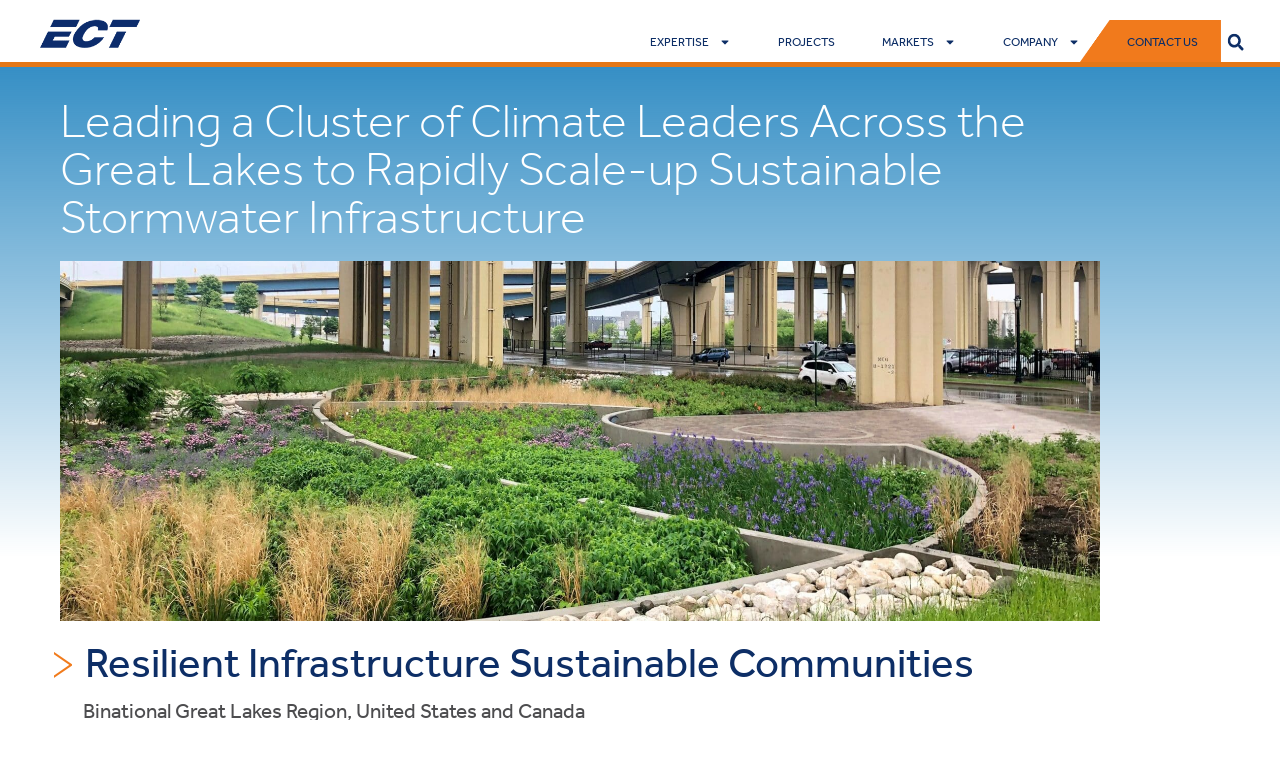

--- FILE ---
content_type: text/html; charset=UTF-8
request_url: https://www.ectinc.com/projects/risc/
body_size: 26420
content:
<!doctype html>
<html lang="en-US">
<head>
	<meta charset="UTF-8">
	<meta name="viewport" content="width=device-width, initial-scale=1">
	<link rel="profile" href="https://gmpg.org/xfn/11">
	<meta name='robots' content='index, follow, max-image-preview:large, max-snippet:-1, max-video-preview:-1' />

	<!-- This site is optimized with the Yoast SEO plugin v26.7 - https://yoast.com/wordpress/plugins/seo/ -->
	<title>Resilient Infrastructure Sustainable Communities (RISC) &#187; Environmental Consulting &amp; Technology</title>
	<link rel="canonical" href="https://www.ectinc.com/projects/risc/" />
	<meta property="og:locale" content="en_US" />
	<meta property="og:type" content="article" />
	<meta property="og:title" content="Resilient Infrastructure Sustainable Communities (RISC) &#187; Environmental Consulting &amp; Technology" />
	<meta property="og:url" content="https://www.ectinc.com/projects/risc/" />
	<meta property="og:site_name" content="Environmental Consulting &amp; Technology" />
	<meta property="article:publisher" content="https://www.facebook.com/ECTINC" />
	<meta property="article:modified_time" content="2023-05-15T23:10:46+00:00" />
	<meta property="og:image" content="https://www.ectinc.com/wp-content/uploads/2022/10/Marquette-Interchange-RISC-Banner-image-scaled.jpg" />
	<meta property="og:image:width" content="2048" />
	<meta property="og:image:height" content="817" />
	<meta property="og:image:type" content="image/jpeg" />
	<meta name="twitter:card" content="summary_large_image" />
	<meta name="twitter:site" content="@ectinc" />
	<script type="application/ld+json" class="yoast-schema-graph">{"@context":"https://schema.org","@graph":[{"@type":"WebPage","@id":"https://www.ectinc.com/projects/risc/","url":"https://www.ectinc.com/projects/risc/","name":"Resilient Infrastructure Sustainable Communities (RISC) &#187; Environmental Consulting &amp; Technology","isPartOf":{"@id":"https://www.ectinc.com/#website"},"primaryImageOfPage":{"@id":"https://www.ectinc.com/projects/risc/#primaryimage"},"image":{"@id":"https://www.ectinc.com/projects/risc/#primaryimage"},"thumbnailUrl":"https://www.ectinc.com/wp-content/uploads/2022/10/Marquette-Interchange-RISC-Banner-image-scaled.jpg","datePublished":"2022-10-19T15:10:34+00:00","dateModified":"2023-05-15T23:10:46+00:00","breadcrumb":{"@id":"https://www.ectinc.com/projects/risc/#breadcrumb"},"inLanguage":"en-US","potentialAction":[{"@type":"ReadAction","target":["https://www.ectinc.com/projects/risc/"]}]},{"@type":"ImageObject","inLanguage":"en-US","@id":"https://www.ectinc.com/projects/risc/#primaryimage","url":"https://www.ectinc.com/wp-content/uploads/2022/10/Marquette-Interchange-RISC-Banner-image-scaled.jpg","contentUrl":"https://www.ectinc.com/wp-content/uploads/2022/10/Marquette-Interchange-RISC-Banner-image-scaled.jpg","width":2048,"height":817,"caption":"Marquette Interchange - RISC Banner image"},{"@type":"BreadcrumbList","@id":"https://www.ectinc.com/projects/risc/#breadcrumb","itemListElement":[{"@type":"ListItem","position":1,"name":"Home","item":"https://www.ectinc.com/"},{"@type":"ListItem","position":2,"name":"Resilient Infrastructure Sustainable Communities (RISC)"}]},{"@type":"WebSite","@id":"https://www.ectinc.com/#website","url":"https://www.ectinc.com/","name":"ECT","description":"Providing responsive, client-focused environmental solutions.","publisher":{"@id":"https://www.ectinc.com/#organization"},"potentialAction":[{"@type":"SearchAction","target":{"@type":"EntryPoint","urlTemplate":"https://www.ectinc.com/?s={search_term_string}"},"query-input":{"@type":"PropertyValueSpecification","valueRequired":true,"valueName":"search_term_string"}}],"inLanguage":"en-US"},{"@type":"Organization","@id":"https://www.ectinc.com/#organization","name":"Environmental Consulting & Technology, Inc.","url":"https://www.ectinc.com/","logo":{"@type":"ImageObject","inLanguage":"en-US","@id":"https://www.ectinc.com/#/schema/logo/image/","url":"https://www.ectinc.com/wp-content/uploads/2022/11/ECT-with-website-Full-Color.jpg","contentUrl":"https://www.ectinc.com/wp-content/uploads/2022/11/ECT-with-website-Full-Color.jpg","width":710,"height":278,"caption":"Environmental Consulting & Technology, Inc."},"image":{"@id":"https://www.ectinc.com/#/schema/logo/image/"},"sameAs":["https://www.facebook.com/ECTINC","https://x.com/ectinc","https://www.linkedin.com/company/ectinc","https://www.youtube.com/channel/UCvGxADyb_d8-xAVk7eMhmsA/videos"]}]}</script>
	<!-- / Yoast SEO plugin. -->


<link rel='dns-prefetch' href='//www.googletagmanager.com' />
<link rel='dns-prefetch' href='//use.fontawesome.com' />
<link rel="alternate" type="application/rss+xml" title="Environmental Consulting &amp; Technology &raquo; Feed" href="https://www.ectinc.com/feed/" />
<link rel="alternate" type="application/rss+xml" title="Environmental Consulting &amp; Technology &raquo; Comments Feed" href="https://www.ectinc.com/comments/feed/" />

<script type="application/ld+json">
{
    "@context": "https://schema.org",
    "@type": "Organization",
    "name": "Environmental Consulting & Technology, Inc. (ECT)",
    "url": "https://www.ectinc.com/",
    "logo": "https://www.ectinc.com/wp-content/uploads/2021/04/Environmental-Consulting-And-Technology-Logo.png",
    "address": {
        "@type": "PostalAddress",
        "addressCountry": "United States"
    },
    "areaServed": "United States"
}
</script>
<link rel="alternate" title="oEmbed (JSON)" type="application/json+oembed" href="https://www.ectinc.com/wp-json/oembed/1.0/embed?url=https%3A%2F%2Fwww.ectinc.com%2Fprojects%2Frisc%2F" />
<link rel="alternate" title="oEmbed (XML)" type="text/xml+oembed" href="https://www.ectinc.com/wp-json/oembed/1.0/embed?url=https%3A%2F%2Fwww.ectinc.com%2Fprojects%2Frisc%2F&#038;format=xml" />
<link rel="stylesheet" type="text/css" href="https://use.typekit.net/bnn6miz.css"><style id='wp-img-auto-sizes-contain-inline-css'>
img:is([sizes=auto i],[sizes^="auto," i]){contain-intrinsic-size:3000px 1500px}
/*# sourceURL=wp-img-auto-sizes-contain-inline-css */
</style>
<style id='wp-emoji-styles-inline-css'>

	img.wp-smiley, img.emoji {
		display: inline !important;
		border: none !important;
		box-shadow: none !important;
		height: 1em !important;
		width: 1em !important;
		margin: 0 0.07em !important;
		vertical-align: -0.1em !important;
		background: none !important;
		padding: 0 !important;
	}
/*# sourceURL=wp-emoji-styles-inline-css */
</style>
<style id='font-awesome-svg-styles-default-inline-css'>
.svg-inline--fa {
  display: inline-block;
  height: 1em;
  overflow: visible;
  vertical-align: -.125em;
}
/*# sourceURL=font-awesome-svg-styles-default-inline-css */
</style>
<link rel='stylesheet' id='font-awesome-svg-styles-css' href='https://www.ectinc.com/wp-content/uploads/font-awesome/v6.1.1/css/svg-with-js.css' media='all' />
<style id='font-awesome-svg-styles-inline-css'>
   .wp-block-font-awesome-icon svg::before,
   .wp-rich-text-font-awesome-icon svg::before {content: unset;}
/*# sourceURL=font-awesome-svg-styles-inline-css */
</style>
<style id='global-styles-inline-css'>
:root{--wp--preset--aspect-ratio--square: 1;--wp--preset--aspect-ratio--4-3: 4/3;--wp--preset--aspect-ratio--3-4: 3/4;--wp--preset--aspect-ratio--3-2: 3/2;--wp--preset--aspect-ratio--2-3: 2/3;--wp--preset--aspect-ratio--16-9: 16/9;--wp--preset--aspect-ratio--9-16: 9/16;--wp--preset--color--black: #000000;--wp--preset--color--cyan-bluish-gray: #abb8c3;--wp--preset--color--white: #ffffff;--wp--preset--color--pale-pink: #f78da7;--wp--preset--color--vivid-red: #cf2e2e;--wp--preset--color--luminous-vivid-orange: #ff6900;--wp--preset--color--luminous-vivid-amber: #fcb900;--wp--preset--color--light-green-cyan: #7bdcb5;--wp--preset--color--vivid-green-cyan: #00d084;--wp--preset--color--pale-cyan-blue: #8ed1fc;--wp--preset--color--vivid-cyan-blue: #0693e3;--wp--preset--color--vivid-purple: #9b51e0;--wp--preset--gradient--vivid-cyan-blue-to-vivid-purple: linear-gradient(135deg,rgb(6,147,227) 0%,rgb(155,81,224) 100%);--wp--preset--gradient--light-green-cyan-to-vivid-green-cyan: linear-gradient(135deg,rgb(122,220,180) 0%,rgb(0,208,130) 100%);--wp--preset--gradient--luminous-vivid-amber-to-luminous-vivid-orange: linear-gradient(135deg,rgb(252,185,0) 0%,rgb(255,105,0) 100%);--wp--preset--gradient--luminous-vivid-orange-to-vivid-red: linear-gradient(135deg,rgb(255,105,0) 0%,rgb(207,46,46) 100%);--wp--preset--gradient--very-light-gray-to-cyan-bluish-gray: linear-gradient(135deg,rgb(238,238,238) 0%,rgb(169,184,195) 100%);--wp--preset--gradient--cool-to-warm-spectrum: linear-gradient(135deg,rgb(74,234,220) 0%,rgb(151,120,209) 20%,rgb(207,42,186) 40%,rgb(238,44,130) 60%,rgb(251,105,98) 80%,rgb(254,248,76) 100%);--wp--preset--gradient--blush-light-purple: linear-gradient(135deg,rgb(255,206,236) 0%,rgb(152,150,240) 100%);--wp--preset--gradient--blush-bordeaux: linear-gradient(135deg,rgb(254,205,165) 0%,rgb(254,45,45) 50%,rgb(107,0,62) 100%);--wp--preset--gradient--luminous-dusk: linear-gradient(135deg,rgb(255,203,112) 0%,rgb(199,81,192) 50%,rgb(65,88,208) 100%);--wp--preset--gradient--pale-ocean: linear-gradient(135deg,rgb(255,245,203) 0%,rgb(182,227,212) 50%,rgb(51,167,181) 100%);--wp--preset--gradient--electric-grass: linear-gradient(135deg,rgb(202,248,128) 0%,rgb(113,206,126) 100%);--wp--preset--gradient--midnight: linear-gradient(135deg,rgb(2,3,129) 0%,rgb(40,116,252) 100%);--wp--preset--font-size--small: 13px;--wp--preset--font-size--medium: 20px;--wp--preset--font-size--large: 36px;--wp--preset--font-size--x-large: 42px;--wp--preset--spacing--20: 0.44rem;--wp--preset--spacing--30: 0.67rem;--wp--preset--spacing--40: 1rem;--wp--preset--spacing--50: 1.5rem;--wp--preset--spacing--60: 2.25rem;--wp--preset--spacing--70: 3.38rem;--wp--preset--spacing--80: 5.06rem;--wp--preset--shadow--natural: 6px 6px 9px rgba(0, 0, 0, 0.2);--wp--preset--shadow--deep: 12px 12px 50px rgba(0, 0, 0, 0.4);--wp--preset--shadow--sharp: 6px 6px 0px rgba(0, 0, 0, 0.2);--wp--preset--shadow--outlined: 6px 6px 0px -3px rgb(255, 255, 255), 6px 6px rgb(0, 0, 0);--wp--preset--shadow--crisp: 6px 6px 0px rgb(0, 0, 0);}:root { --wp--style--global--content-size: 800px;--wp--style--global--wide-size: 1200px; }:where(body) { margin: 0; }.wp-site-blocks > .alignleft { float: left; margin-right: 2em; }.wp-site-blocks > .alignright { float: right; margin-left: 2em; }.wp-site-blocks > .aligncenter { justify-content: center; margin-left: auto; margin-right: auto; }:where(.wp-site-blocks) > * { margin-block-start: 24px; margin-block-end: 0; }:where(.wp-site-blocks) > :first-child { margin-block-start: 0; }:where(.wp-site-blocks) > :last-child { margin-block-end: 0; }:root { --wp--style--block-gap: 24px; }:root :where(.is-layout-flow) > :first-child{margin-block-start: 0;}:root :where(.is-layout-flow) > :last-child{margin-block-end: 0;}:root :where(.is-layout-flow) > *{margin-block-start: 24px;margin-block-end: 0;}:root :where(.is-layout-constrained) > :first-child{margin-block-start: 0;}:root :where(.is-layout-constrained) > :last-child{margin-block-end: 0;}:root :where(.is-layout-constrained) > *{margin-block-start: 24px;margin-block-end: 0;}:root :where(.is-layout-flex){gap: 24px;}:root :where(.is-layout-grid){gap: 24px;}.is-layout-flow > .alignleft{float: left;margin-inline-start: 0;margin-inline-end: 2em;}.is-layout-flow > .alignright{float: right;margin-inline-start: 2em;margin-inline-end: 0;}.is-layout-flow > .aligncenter{margin-left: auto !important;margin-right: auto !important;}.is-layout-constrained > .alignleft{float: left;margin-inline-start: 0;margin-inline-end: 2em;}.is-layout-constrained > .alignright{float: right;margin-inline-start: 2em;margin-inline-end: 0;}.is-layout-constrained > .aligncenter{margin-left: auto !important;margin-right: auto !important;}.is-layout-constrained > :where(:not(.alignleft):not(.alignright):not(.alignfull)){max-width: var(--wp--style--global--content-size);margin-left: auto !important;margin-right: auto !important;}.is-layout-constrained > .alignwide{max-width: var(--wp--style--global--wide-size);}body .is-layout-flex{display: flex;}.is-layout-flex{flex-wrap: wrap;align-items: center;}.is-layout-flex > :is(*, div){margin: 0;}body .is-layout-grid{display: grid;}.is-layout-grid > :is(*, div){margin: 0;}body{padding-top: 0px;padding-right: 0px;padding-bottom: 0px;padding-left: 0px;}a:where(:not(.wp-element-button)){text-decoration: underline;}:root :where(.wp-element-button, .wp-block-button__link){background-color: #32373c;border-width: 0;color: #fff;font-family: inherit;font-size: inherit;font-style: inherit;font-weight: inherit;letter-spacing: inherit;line-height: inherit;padding-top: calc(0.667em + 2px);padding-right: calc(1.333em + 2px);padding-bottom: calc(0.667em + 2px);padding-left: calc(1.333em + 2px);text-decoration: none;text-transform: inherit;}.has-black-color{color: var(--wp--preset--color--black) !important;}.has-cyan-bluish-gray-color{color: var(--wp--preset--color--cyan-bluish-gray) !important;}.has-white-color{color: var(--wp--preset--color--white) !important;}.has-pale-pink-color{color: var(--wp--preset--color--pale-pink) !important;}.has-vivid-red-color{color: var(--wp--preset--color--vivid-red) !important;}.has-luminous-vivid-orange-color{color: var(--wp--preset--color--luminous-vivid-orange) !important;}.has-luminous-vivid-amber-color{color: var(--wp--preset--color--luminous-vivid-amber) !important;}.has-light-green-cyan-color{color: var(--wp--preset--color--light-green-cyan) !important;}.has-vivid-green-cyan-color{color: var(--wp--preset--color--vivid-green-cyan) !important;}.has-pale-cyan-blue-color{color: var(--wp--preset--color--pale-cyan-blue) !important;}.has-vivid-cyan-blue-color{color: var(--wp--preset--color--vivid-cyan-blue) !important;}.has-vivid-purple-color{color: var(--wp--preset--color--vivid-purple) !important;}.has-black-background-color{background-color: var(--wp--preset--color--black) !important;}.has-cyan-bluish-gray-background-color{background-color: var(--wp--preset--color--cyan-bluish-gray) !important;}.has-white-background-color{background-color: var(--wp--preset--color--white) !important;}.has-pale-pink-background-color{background-color: var(--wp--preset--color--pale-pink) !important;}.has-vivid-red-background-color{background-color: var(--wp--preset--color--vivid-red) !important;}.has-luminous-vivid-orange-background-color{background-color: var(--wp--preset--color--luminous-vivid-orange) !important;}.has-luminous-vivid-amber-background-color{background-color: var(--wp--preset--color--luminous-vivid-amber) !important;}.has-light-green-cyan-background-color{background-color: var(--wp--preset--color--light-green-cyan) !important;}.has-vivid-green-cyan-background-color{background-color: var(--wp--preset--color--vivid-green-cyan) !important;}.has-pale-cyan-blue-background-color{background-color: var(--wp--preset--color--pale-cyan-blue) !important;}.has-vivid-cyan-blue-background-color{background-color: var(--wp--preset--color--vivid-cyan-blue) !important;}.has-vivid-purple-background-color{background-color: var(--wp--preset--color--vivid-purple) !important;}.has-black-border-color{border-color: var(--wp--preset--color--black) !important;}.has-cyan-bluish-gray-border-color{border-color: var(--wp--preset--color--cyan-bluish-gray) !important;}.has-white-border-color{border-color: var(--wp--preset--color--white) !important;}.has-pale-pink-border-color{border-color: var(--wp--preset--color--pale-pink) !important;}.has-vivid-red-border-color{border-color: var(--wp--preset--color--vivid-red) !important;}.has-luminous-vivid-orange-border-color{border-color: var(--wp--preset--color--luminous-vivid-orange) !important;}.has-luminous-vivid-amber-border-color{border-color: var(--wp--preset--color--luminous-vivid-amber) !important;}.has-light-green-cyan-border-color{border-color: var(--wp--preset--color--light-green-cyan) !important;}.has-vivid-green-cyan-border-color{border-color: var(--wp--preset--color--vivid-green-cyan) !important;}.has-pale-cyan-blue-border-color{border-color: var(--wp--preset--color--pale-cyan-blue) !important;}.has-vivid-cyan-blue-border-color{border-color: var(--wp--preset--color--vivid-cyan-blue) !important;}.has-vivid-purple-border-color{border-color: var(--wp--preset--color--vivid-purple) !important;}.has-vivid-cyan-blue-to-vivid-purple-gradient-background{background: var(--wp--preset--gradient--vivid-cyan-blue-to-vivid-purple) !important;}.has-light-green-cyan-to-vivid-green-cyan-gradient-background{background: var(--wp--preset--gradient--light-green-cyan-to-vivid-green-cyan) !important;}.has-luminous-vivid-amber-to-luminous-vivid-orange-gradient-background{background: var(--wp--preset--gradient--luminous-vivid-amber-to-luminous-vivid-orange) !important;}.has-luminous-vivid-orange-to-vivid-red-gradient-background{background: var(--wp--preset--gradient--luminous-vivid-orange-to-vivid-red) !important;}.has-very-light-gray-to-cyan-bluish-gray-gradient-background{background: var(--wp--preset--gradient--very-light-gray-to-cyan-bluish-gray) !important;}.has-cool-to-warm-spectrum-gradient-background{background: var(--wp--preset--gradient--cool-to-warm-spectrum) !important;}.has-blush-light-purple-gradient-background{background: var(--wp--preset--gradient--blush-light-purple) !important;}.has-blush-bordeaux-gradient-background{background: var(--wp--preset--gradient--blush-bordeaux) !important;}.has-luminous-dusk-gradient-background{background: var(--wp--preset--gradient--luminous-dusk) !important;}.has-pale-ocean-gradient-background{background: var(--wp--preset--gradient--pale-ocean) !important;}.has-electric-grass-gradient-background{background: var(--wp--preset--gradient--electric-grass) !important;}.has-midnight-gradient-background{background: var(--wp--preset--gradient--midnight) !important;}.has-small-font-size{font-size: var(--wp--preset--font-size--small) !important;}.has-medium-font-size{font-size: var(--wp--preset--font-size--medium) !important;}.has-large-font-size{font-size: var(--wp--preset--font-size--large) !important;}.has-x-large-font-size{font-size: var(--wp--preset--font-size--x-large) !important;}
:root :where(.wp-block-pullquote){font-size: 1.5em;line-height: 1.6;}
/*# sourceURL=global-styles-inline-css */
</style>
<link rel='stylesheet' id='dashicons-css' href='https://www.ectinc.com/wp-includes/css/dashicons.min.css?ver=6.9' media='all' />
<link rel='stylesheet' id='to-top-css' href='https://www.ectinc.com/wp-content/plugins/to-top/public/css/to-top-public.css?ver=2.5.5' media='all' />
<link rel='stylesheet' id='ivory-search-styles-css' href='https://www.ectinc.com/wp-content/plugins/add-search-to-menu/public/css/ivory-search.min.css?ver=5.5.13' media='all' />
<link rel='stylesheet' id='hello-elementor-css' href='https://www.ectinc.com/wp-content/themes/hello-elementor/assets/css/reset.css?ver=3.4.5' media='all' />
<link rel='stylesheet' id='hello-elementor-theme-style-css' href='https://www.ectinc.com/wp-content/themes/hello-elementor/assets/css/theme.css?ver=3.4.5' media='all' />
<link rel='stylesheet' id='hello-elementor-header-footer-css' href='https://www.ectinc.com/wp-content/themes/hello-elementor/assets/css/header-footer.css?ver=3.4.5' media='all' />
<link rel='stylesheet' id='elementor-frontend-css' href='https://www.ectinc.com/wp-content/uploads/elementor/css/custom-frontend.min.css?ver=1768034133' media='all' />
<link rel='stylesheet' id='elementor-post-5126-css' href='https://www.ectinc.com/wp-content/uploads/elementor/css/post-5126.css?ver=1768034133' media='all' />
<link crossorigin="anonymous" rel='stylesheet' id='font-awesome-official-css' href='https://use.fontawesome.com/releases/v6.1.1/css/all.css' media='all' integrity="sha384-/frq1SRXYH/bSyou/HUp/hib7RVN1TawQYja658FEOodR/FQBKVqT9Ol+Oz3Olq5" crossorigin="anonymous" />
<link rel='stylesheet' id='widget-image-css' href='https://www.ectinc.com/wp-content/plugins/elementor/assets/css/widget-image.min.css?ver=3.34.1' media='all' />
<link rel='stylesheet' id='widget-nav-menu-css' href='https://www.ectinc.com/wp-content/uploads/elementor/css/custom-pro-widget-nav-menu.min.css?ver=1768034133' media='all' />
<link rel='stylesheet' id='widget-search-form-css' href='https://www.ectinc.com/wp-content/plugins/elementor-pro/assets/css/widget-search-form.min.css?ver=3.34.0' media='all' />
<link rel='stylesheet' id='e-sticky-css' href='https://www.ectinc.com/wp-content/plugins/elementor-pro/assets/css/modules/sticky.min.css?ver=3.34.0' media='all' />
<link rel='stylesheet' id='widget-heading-css' href='https://www.ectinc.com/wp-content/plugins/elementor/assets/css/widget-heading.min.css?ver=3.34.1' media='all' />
<link rel='stylesheet' id='widget-icon-list-css' href='https://www.ectinc.com/wp-content/uploads/elementor/css/custom-widget-icon-list.min.css?ver=1768034133' media='all' />
<link rel='stylesheet' id='widget-social-icons-css' href='https://www.ectinc.com/wp-content/plugins/elementor/assets/css/widget-social-icons.min.css?ver=3.34.1' media='all' />
<link rel='stylesheet' id='e-apple-webkit-css' href='https://www.ectinc.com/wp-content/uploads/elementor/css/custom-apple-webkit.min.css?ver=1768034133' media='all' />
<link rel='stylesheet' id='e-animation-fadeInRight-css' href='https://www.ectinc.com/wp-content/plugins/elementor/assets/lib/animations/styles/fadeInRight.min.css?ver=3.34.1' media='all' />
<link rel='stylesheet' id='e-motion-fx-css' href='https://www.ectinc.com/wp-content/plugins/elementor-pro/assets/css/modules/motion-fx.min.css?ver=3.34.0' media='all' />
<link rel='stylesheet' id='widget-form-css' href='https://www.ectinc.com/wp-content/plugins/elementor-pro/assets/css/widget-form.min.css?ver=3.34.0' media='all' />
<link rel='stylesheet' id='e-animation-slideInRight-css' href='https://www.ectinc.com/wp-content/plugins/elementor/assets/lib/animations/styles/slideInRight.min.css?ver=3.34.1' media='all' />
<link rel='stylesheet' id='e-popup-css' href='https://www.ectinc.com/wp-content/plugins/elementor-pro/assets/css/conditionals/popup.min.css?ver=3.34.0' media='all' />
<link rel='stylesheet' id='e-animation-slideInUp-css' href='https://www.ectinc.com/wp-content/plugins/elementor/assets/lib/animations/styles/slideInUp.min.css?ver=3.34.1' media='all' />
<link rel='stylesheet' id='font-awesome-5-all-css' href='https://www.ectinc.com/wp-content/plugins/elementor/assets/lib/font-awesome/css/all.min.css?ver=3.34.1' media='all' />
<link rel='stylesheet' id='font-awesome-4-shim-css' href='https://www.ectinc.com/wp-content/plugins/elementor/assets/lib/font-awesome/css/v4-shims.min.css?ver=3.34.1' media='all' />
<link rel='stylesheet' id='e-animation-fadeInUp-css' href='https://www.ectinc.com/wp-content/plugins/elementor/assets/lib/animations/styles/fadeInUp.min.css?ver=3.34.1' media='all' />
<link rel='stylesheet' id='swiper-css' href='https://www.ectinc.com/wp-content/plugins/elementor/assets/lib/swiper/v8/css/swiper.min.css?ver=8.4.5' media='all' />
<link rel='stylesheet' id='e-swiper-css' href='https://www.ectinc.com/wp-content/plugins/elementor/assets/css/conditionals/e-swiper.min.css?ver=3.34.1' media='all' />
<link rel='stylesheet' id='widget-slides-css' href='https://www.ectinc.com/wp-content/uploads/elementor/css/custom-pro-widget-slides.min.css?ver=1768034133' media='all' />
<link rel='stylesheet' id='elementor-post-16424-css' href='https://www.ectinc.com/wp-content/uploads/elementor/css/post-16424.css?ver=1768035192' media='all' />
<link rel='stylesheet' id='elementor-post-5144-css' href='https://www.ectinc.com/wp-content/uploads/elementor/css/post-5144.css?ver=1768034134' media='all' />
<link rel='stylesheet' id='elementor-post-5165-css' href='https://www.ectinc.com/wp-content/uploads/elementor/css/post-5165.css?ver=1768034134' media='all' />
<link rel='stylesheet' id='elementor-post-8873-css' href='https://www.ectinc.com/wp-content/uploads/elementor/css/post-8873.css?ver=1768034160' media='all' />
<link rel='stylesheet' id='elementor-post-18231-css' href='https://www.ectinc.com/wp-content/uploads/elementor/css/post-18231.css?ver=1768034693' media='all' />
<link rel='stylesheet' id='elementor-post-17815-css' href='https://www.ectinc.com/wp-content/uploads/elementor/css/post-17815.css?ver=1768034134' media='all' />
<link rel='stylesheet' id='elementor-post-17558-css' href='https://www.ectinc.com/wp-content/uploads/elementor/css/post-17558.css?ver=1768034134' media='all' />
<link rel='stylesheet' id='elementor-post-17532-css' href='https://www.ectinc.com/wp-content/uploads/elementor/css/post-17532.css?ver=1768034532' media='all' />
<link rel='stylesheet' id='elementor-post-13219-css' href='https://www.ectinc.com/wp-content/uploads/elementor/css/post-13219.css?ver=1768034134' media='all' />
<link rel='stylesheet' id='eael-general-css' href='https://www.ectinc.com/wp-content/plugins/essential-addons-for-elementor-lite/assets/front-end/css/view/general.min.css?ver=6.5.5' media='all' />
<link rel='stylesheet' id='elemailer-page-css' href='https://www.ectinc.com/wp-content/plugins/elemailer/public/assets/css/pages-style.css?ver=4.1.9' media='all' />
<link rel='stylesheet' id='ecs-styles-css' href='https://www.ectinc.com/wp-content/plugins/ele-custom-skin/assets/css/ecs-style.css?ver=3.1.9' media='all' />
<link crossorigin="anonymous" rel='stylesheet' id='font-awesome-official-v4shim-css' href='https://use.fontawesome.com/releases/v6.1.1/css/v4-shims.css' media='all' integrity="sha384-4Jczmr1SlicmtiAiHGxwWtSzLJAS97HzJsKGqfC0JtZktLrPXIux1u6GJNVRRqiN" crossorigin="anonymous" />
<link rel='stylesheet' id='elementor-icons-ect-icon-font-css' href='https://www.ectinc.com/wp-content/uploads/elementor/custom-icons/ect-icon-font/css/ect-icon-font.css?ver=1.0.0' media='all' />
<!--n2css--><!--n2js--><script src="https://www.ectinc.com/wp-includes/js/jquery/jquery.min.js?ver=3.7.1" id="jquery-core-js"></script>
<script src="https://www.ectinc.com/wp-includes/js/jquery/jquery-migrate.min.js?ver=3.4.1" id="jquery-migrate-js"></script>
<script id="to-top-js-extra">
var to_top_options = {"scroll_offset":"100","icon_opacity":"50","style":"icon","icon_type":"dashicons-arrow-up-alt2","icon_color":"#ffffff","icon_bg_color":"#4d4d4f","icon_size":"32","border_radius":"20","image":"https://www.ectinc.com/wp-content/plugins/to-top/admin/images/default.png","image_width":"65","image_alt":"","location":"bottom-right","margin_x":"20","margin_y":"70","show_on_admin":"0","enable_autohide":"0","autohide_time":"2","enable_hide_small_device":"0","small_device_max_width":"640","reset":"0"};
//# sourceURL=to-top-js-extra
</script>
<script async src="https://www.ectinc.com/wp-content/plugins/to-top/public/js/to-top-public.js?ver=2.5.5" id="to-top-js"></script>
<script src="https://www.ectinc.com/wp-content/plugins/elementor/assets/lib/font-awesome/js/v4-shims.min.js?ver=3.34.1" id="font-awesome-4-shim-js"></script>

<!-- Google tag (gtag.js) snippet added by Site Kit -->
<!-- Google Analytics snippet added by Site Kit -->
<script src="https://www.googletagmanager.com/gtag/js?id=G-K249TW3MM3" id="google_gtagjs-js" async></script>
<script id="google_gtagjs-js-after">
window.dataLayer = window.dataLayer || [];function gtag(){dataLayer.push(arguments);}
gtag("set","linker",{"domains":["www.ectinc.com"]});
gtag("js", new Date());
gtag("set", "developer_id.dZTNiMT", true);
gtag("config", "G-K249TW3MM3");
//# sourceURL=google_gtagjs-js-after
</script>
<script id="ecs_ajax_load-js-extra">
var ecs_ajax_params = {"ajaxurl":"https://www.ectinc.com/wp-admin/admin-ajax.php","posts":"{\"page\":0,\"projects\":\"risc\",\"post_type\":\"projects\",\"name\":\"risc\",\"error\":\"\",\"m\":\"\",\"p\":0,\"post_parent\":\"\",\"subpost\":\"\",\"subpost_id\":\"\",\"attachment\":\"\",\"attachment_id\":0,\"pagename\":\"risc\",\"page_id\":0,\"second\":\"\",\"minute\":\"\",\"hour\":\"\",\"day\":0,\"monthnum\":0,\"year\":0,\"w\":0,\"category_name\":\"\",\"tag\":\"\",\"cat\":\"\",\"tag_id\":\"\",\"author\":\"\",\"author_name\":\"\",\"feed\":\"\",\"tb\":\"\",\"paged\":0,\"meta_key\":\"\",\"meta_value\":\"\",\"preview\":\"\",\"s\":\"\",\"sentence\":\"\",\"title\":\"\",\"fields\":\"all\",\"menu_order\":\"\",\"embed\":\"\",\"category__in\":[],\"category__not_in\":[],\"category__and\":[],\"post__in\":[],\"post__not_in\":[],\"post_name__in\":[],\"tag__in\":[],\"tag__not_in\":[],\"tag__and\":[],\"tag_slug__in\":[],\"tag_slug__and\":[],\"post_parent__in\":[],\"post_parent__not_in\":[],\"author__in\":[],\"author__not_in\":[],\"search_columns\":[],\"parsed_rml_folder\":0,\"ignore_sticky_posts\":false,\"suppress_filters\":false,\"cache_results\":true,\"update_post_term_cache\":true,\"update_menu_item_cache\":false,\"lazy_load_term_meta\":true,\"update_post_meta_cache\":true,\"posts_per_page\":9,\"nopaging\":false,\"comments_per_page\":\"50\",\"no_found_rows\":false,\"order\":\"DESC\",\"use_rml_folder\":false}"};
//# sourceURL=ecs_ajax_load-js-extra
</script>
<script src="https://www.ectinc.com/wp-content/plugins/ele-custom-skin/assets/js/ecs_ajax_pagination.js?ver=3.1.9" id="ecs_ajax_load-js"></script>
<script src="https://www.ectinc.com/wp-content/plugins/ele-custom-skin/assets/js/ecs.js?ver=3.1.9" id="ecs-script-js"></script>
<link rel="https://api.w.org/" href="https://www.ectinc.com/wp-json/" /><link rel="alternate" title="JSON" type="application/json" href="https://www.ectinc.com/wp-json/wp/v2/projects/16424" /><link rel="EditURI" type="application/rsd+xml" title="RSD" href="https://www.ectinc.com/xmlrpc.php?rsd" />
<meta name="generator" content="WordPress 6.9" />
<link rel='shortlink' href='https://www.ectinc.com/?p=16424' />
<meta name="generator" content="Site Kit by Google 1.168.0" /><meta name="generator" content="Elementor 3.34.1; features: e_font_icon_svg, additional_custom_breakpoints; settings: css_print_method-external, google_font-enabled, font_display-swap">
			<style>
				.e-con.e-parent:nth-of-type(n+4):not(.e-lazyloaded):not(.e-no-lazyload),
				.e-con.e-parent:nth-of-type(n+4):not(.e-lazyloaded):not(.e-no-lazyload) * {
					background-image: none !important;
				}
				@media screen and (max-height: 1024px) {
					.e-con.e-parent:nth-of-type(n+3):not(.e-lazyloaded):not(.e-no-lazyload),
					.e-con.e-parent:nth-of-type(n+3):not(.e-lazyloaded):not(.e-no-lazyload) * {
						background-image: none !important;
					}
				}
				@media screen and (max-height: 640px) {
					.e-con.e-parent:nth-of-type(n+2):not(.e-lazyloaded):not(.e-no-lazyload),
					.e-con.e-parent:nth-of-type(n+2):not(.e-lazyloaded):not(.e-no-lazyload) * {
						background-image: none !important;
					}
				}
			</style>
			<!-- There is no amphtml version available for this URL. --><link rel="icon" href="https://www.ectinc.com/wp-content/uploads/2021/03/cropped-ECT_512x512px_Website-32x32.jpg" sizes="32x32" />
<link rel="icon" href="https://www.ectinc.com/wp-content/uploads/2021/03/cropped-ECT_512x512px_Website-192x192.jpg" sizes="192x192" />
<link rel="apple-touch-icon" href="https://www.ectinc.com/wp-content/uploads/2021/03/cropped-ECT_512x512px_Website-180x180.jpg" />
<meta name="msapplication-TileImage" content="https://www.ectinc.com/wp-content/uploads/2021/03/cropped-ECT_512x512px_Website-270x270.jpg" />
		<style id="wp-custom-css">
			/* News posts: pushes paragraph after photo (not next to) in mobile view */
@media only screen and (max-width: 500px) {
.main-story-image, .main-story-image-right {
	float: none !important;
	display: block;
	clear: both;
	}
}

/* News posts: keeps paragraph after image from being too close to bottom of image. */
.main-story-image {
margin: 0 1em 1em 0em;
}
.main-story-image-right {
margin: 0 1em 1em 1em;
}

/* News categories menu with Font Awesome icon */
.sidebarcategory::before {
	content: "\f0a9";
	font-family: "Font Awesome 5 Free";
	font-weight: 900;
	font-size: 0.9em;
	color: #f17b1c;
	vertical-align: top;
	display: inline-block;
	float: left;
	margin: 0.6em -0.5em -0.2em 0em;
}

/* News posts with Font Awesome icon bullets  */
.elementor-widget-theme-post-content  li::before {
	content: "\f0c8";
	font-family: "Font Awesome 5 Free";
	font-weight: 900;
	font-size: 0.4em;
	color: #f17b1c;
	vertical-align: top;
	display: inline-block;
	float: left;
	margin: 1.1em 1.5em 0 -1.7em;
}
.elementor-widget-theme-post-content  li {
	list-style: none;
}
.elementor-widget-theme-post-content  ul {
	margin-bottom: 1em;
}

/* gray bullets in bodytext */
ul.squarebullet li::before {
	content: "\f0c8";
	font-family: "Font Awesome 5 Free";
	font-weight: 900;
	font-size: 0.4em;
	color: #f17b1c;
	vertical-align: top;
	display: inline-block;
	float: left;
	margin: 1.1em 1.5em 0 -2.5em;
}
ul.squarebullet li {
	list-style: none;
}

/* Add link to a column */
.clickable {
position: relative;
}
.clickable a:after {
content: "";
display: block !IMPORTANT;
position: absolute;
top: 0;
bottom: 0;
left: 0;
right: 0;
z-index: 1;
} 

/* Icon in lists aligns to top */
.elementor-icon-list-items .elementor-icon-list-item {
  position: relative;
}
.elementor-icon-list-items .elementor-icon-list-icon {
  position: absolute;
  top: 0;
  left: 0;
}
.elementor-icon-list-items .elementor-icon-list-text {
  margin-left: 20px;
}

/* Project title with caret icon aligns to top */
.project-title .elementor-icon-list-items .elementor-icon-list-text {
  margin-left: 30px;
}


/* Holiday Post card text styling */
h3.elementor-flip-box__layer__title {
	font-weight: normal;
}

/* Holiday Post special snow effect */
.snow-bg {
   position: relative;
}

.snow-bg:after {
   content: '';
   display: block;
   position: absolute;
   z-index: 2;
   top: 0;
   left: 0;
   right: 0;
   bottom: 0;
   pointer-events: none;
   background-image: url('https://www.ectinc.com/wp-content/uploads/2022/05/s1.png'), url('https://www.ectinc.com/wp-content/uploads/2022/05/s2.png'), url('https://www.ectinc.com/wp-content/uploads/2022/05/s3.png');
    animation: snow 10s linear infinite;
}

@keyframes snow {
 0% {background-position: 0px 0px, 0px 0px, 0px 0px;}
 50% {background-position: 500px 500px, 100px 200px, -100px 150px;}
 100% {background-position: 500px 1000px, 200px 400px, -100px 300px;}
}


		</style>
		<!-- To Top Custom CSS --><style type='text/css'>#to_top_scrollup {background-color: #4d4d4f;-webkit-border-radius: 20%; -moz-border-radius: 20%; border-radius: 20%;right:20px;bottom:70px;}</style>			<style type="text/css">
					.is-form-id-19269 .is-search-submit:focus,
			.is-form-id-19269 .is-search-submit:hover,
			.is-form-id-19269 .is-search-submit,
            .is-form-id-19269 .is-search-icon {
			color: #ffffff !important;            background-color: #f17b1c !important;            			}
                        	.is-form-id-19269 .is-search-submit path {
					fill: #ffffff !important;            	}
            			.is-form-id-19269 .is-search-input::-webkit-input-placeholder {
			    color: #a4a2a7 !important;
			}
			.is-form-id-19269 .is-search-input:-moz-placeholder {
			    color: #a4a2a7 !important;
			    opacity: 1;
			}
			.is-form-id-19269 .is-search-input::-moz-placeholder {
			    color: #a4a2a7 !important;
			    opacity: 1;
			}
			.is-form-id-19269 .is-search-input:-ms-input-placeholder {
			    color: #a4a2a7 !important;
			}
                        			.is-form-style-1.is-form-id-19269 .is-search-input:focus,
			.is-form-style-1.is-form-id-19269 .is-search-input:hover,
			.is-form-style-1.is-form-id-19269 .is-search-input,
			.is-form-style-2.is-form-id-19269 .is-search-input:focus,
			.is-form-style-2.is-form-id-19269 .is-search-input:hover,
			.is-form-style-2.is-form-id-19269 .is-search-input,
			.is-form-style-3.is-form-id-19269 .is-search-input:focus,
			.is-form-style-3.is-form-id-19269 .is-search-input:hover,
			.is-form-style-3.is-form-id-19269 .is-search-input,
			.is-form-id-19269 .is-search-input:focus,
			.is-form-id-19269 .is-search-input:hover,
			.is-form-id-19269 .is-search-input {
                                color: #a4a2a7 !important;                                border-color: #4d4d4f !important;                                background-color: #ffffff !important;			}
                        			</style>
					<style type="text/css">
					</style>
		</head>
<body class="wp-singular projects-template-default single single-projects postid-16424 wp-custom-logo wp-embed-responsive wp-theme-hello-elementor hello-elementor hello-elementor-default elementor-default elementor-kit-5126 elementor-page elementor-page-16424 elementor-page-9513 elementor-page-8873">


<a class="skip-link screen-reader-text" href="#content">Skip to content</a>

		<header data-elementor-type="header" data-elementor-id="5144" class="elementor elementor-5144 elementor-location-header" data-elementor-post-type="elementor_library">
					<section class="elementor-section elementor-top-section elementor-element elementor-element-53db658c elementor-section-full_width elementor-section-height-min-height elementor-section-content-middle elementor-section-height-default elementor-section-items-middle" data-id="53db658c" data-element_type="section" id="headertop" data-settings="{&quot;sticky&quot;:&quot;top&quot;,&quot;background_background&quot;:&quot;classic&quot;,&quot;sticky_on&quot;:[&quot;desktop&quot;,&quot;laptop&quot;,&quot;tablet_extra&quot;,&quot;tablet&quot;,&quot;mobile_extra&quot;,&quot;mobile&quot;],&quot;sticky_offset&quot;:0,&quot;sticky_effects_offset&quot;:0,&quot;sticky_anchor_link_offset&quot;:0}">
						<div class="elementor-container elementor-column-gap-default">
					<div class="elementor-column elementor-col-33 elementor-top-column elementor-element elementor-element-7f252506" data-id="7f252506" data-element_type="column">
			<div class="elementor-widget-wrap elementor-element-populated">
						<div class="elementor-element elementor-element-a90ee4e elementor-widget elementor-widget-theme-site-logo elementor-widget-image" data-id="a90ee4e" data-element_type="widget" data-widget_type="theme-site-logo.default">
				<div class="elementor-widget-container">
											<a href="https://www.ectinc.com">
			<img width="182" height="71" src="https://www.ectinc.com/wp-content/uploads/2021/04/Environmental-Consulting-And-Technology-Logo.png" class="attachment-full size-full wp-image-4135" alt="Environmental Consulting &amp; Technology Logo" />				</a>
											</div>
				</div>
					</div>
		</div>
				<div class="elementor-column elementor-col-33 elementor-top-column elementor-element elementor-element-7448cad7" data-id="7448cad7" data-element_type="column" data-settings="{&quot;background_background&quot;:&quot;classic&quot;}">
			<div class="elementor-widget-wrap elementor-element-populated">
						<div class="elementor-element elementor-element-27948478 elementor-nav-menu__align-end elementor-nav-menu__text-align-center elementor-nav-menu--stretch elementor-nav-menu--dropdown-tablet_extra elementor-nav-menu--toggle elementor-nav-menu--burger elementor-widget elementor-widget-nav-menu" data-id="27948478" data-element_type="widget" data-settings="{&quot;full_width&quot;:&quot;stretch&quot;,&quot;layout&quot;:&quot;horizontal&quot;,&quot;submenu_icon&quot;:{&quot;value&quot;:&quot;&lt;svg aria-hidden=\&quot;true\&quot; class=\&quot;e-font-icon-svg e-fas-caret-down\&quot; viewBox=\&quot;0 0 320 512\&quot; xmlns=\&quot;http:\/\/www.w3.org\/2000\/svg\&quot;&gt;&lt;path d=\&quot;M31.3 192h257.3c17.8 0 26.7 21.5 14.1 34.1L174.1 354.8c-7.8 7.8-20.5 7.8-28.3 0L17.2 226.1C4.6 213.5 13.5 192 31.3 192z\&quot;&gt;&lt;\/path&gt;&lt;\/svg&gt;&quot;,&quot;library&quot;:&quot;fa-solid&quot;},&quot;toggle&quot;:&quot;burger&quot;}" data-widget_type="nav-menu.default">
				<div class="elementor-widget-container">
								<nav aria-label="Menu" class="elementor-nav-menu--main elementor-nav-menu__container elementor-nav-menu--layout-horizontal e--pointer-text e--animation-none">
				<ul id="menu-1-27948478" class="elementor-nav-menu"><li class="menu-item menu-item-type-custom menu-item-object-custom menu-item-has-children menu-item-9291"><a href="https://www.ectinc.com/expertise-frontpage/" class="elementor-item">Expertise</a>
<ul class="sub-menu elementor-nav-menu--dropdown">
	<li class="menu-item menu-item-type-post_type menu-item-object-expertise menu-item-8811"><a href="https://www.ectinc.com/expertise/transactional-due-diligence/" class="elementor-sub-item">Transactional Due Diligence</a></li>
	<li class="menu-item menu-item-type-post_type menu-item-object-expertise menu-item-8810"><a href="https://www.ectinc.com/expertise/ecological-services/" class="elementor-sub-item">Ecological Services</a></li>
	<li class="menu-item menu-item-type-post_type menu-item-object-expertise menu-item-8809"><a href="https://www.ectinc.com/expertise/cultural-resources-management/" class="elementor-sub-item">Cultural Resources Management</a></li>
	<li class="menu-item menu-item-type-post_type menu-item-object-expertise menu-item-8808"><a href="https://www.ectinc.com/expertise/sustainable-planning-design/" class="elementor-sub-item">Sustainable Planning &#038; Design</a></li>
	<li class="menu-item menu-item-type-post_type menu-item-object-expertise menu-item-8807"><a href="https://www.ectinc.com/expertise/water-resources/" class="elementor-sub-item">Water Resources</a></li>
	<li class="menu-item menu-item-type-post_type menu-item-object-expertise menu-item-8804"><a href="https://www.ectinc.com/expertise/ecosystem-restoration/" class="elementor-sub-item">Ecosystem Restoration</a></li>
	<li class="menu-item menu-item-type-post_type menu-item-object-expertise menu-item-8806"><a href="https://www.ectinc.com/expertise/remediation-redevelopment/" class="elementor-sub-item">Remediation &#038; Redevelopment</a></li>
	<li class="menu-item menu-item-type-post_type menu-item-object-expertise menu-item-24176"><a href="https://www.ectinc.com/expertise/compliance-sustainability/" class="elementor-sub-item">Compliance &#038; Sustainability</a></li>
	<li class="menu-item menu-item-type-post_type menu-item-object-expertise menu-item-24287"><a href="https://www.ectinc.com/expertise/water-infrastructure/" class="elementor-sub-item">Water Infrastructure</a></li>
</ul>
</li>
<li class="menu-item menu-item-type-custom menu-item-object-custom menu-item-9290"><a href="https://www.ectinc.com/projects-frontpage/" class="elementor-item">Projects</a></li>
<li class="menu-item menu-item-type-post_type menu-item-object-markets menu-item-has-children menu-item-8812"><a href="https://www.ectinc.com/markets/power-energy/" class="elementor-item">Markets</a>
<ul class="sub-menu elementor-nav-menu--dropdown">
	<li class="menu-item menu-item-type-post_type menu-item-object-markets menu-item-8820"><a href="https://www.ectinc.com/markets/power-energy/" class="elementor-sub-item">Power &#038; Energy</a></li>
	<li class="menu-item menu-item-type-post_type menu-item-object-markets menu-item-14568"><a href="https://www.ectinc.com/markets/infrastructure/" class="elementor-sub-item">Infrastructure</a></li>
	<li class="menu-item menu-item-type-post_type menu-item-object-markets menu-item-14567"><a href="https://www.ectinc.com/markets/land-development/" class="elementor-sub-item">Land Development</a></li>
	<li class="menu-item menu-item-type-post_type menu-item-object-markets menu-item-14566"><a href="https://www.ectinc.com/markets/natural-resources/" class="elementor-sub-item">Natural Resources</a></li>
	<li class="menu-item menu-item-type-post_type menu-item-object-markets menu-item-14565"><a href="https://www.ectinc.com/markets/government-community/" class="elementor-sub-item">Government &#038; Community</a></li>
	<li class="menu-item menu-item-type-post_type menu-item-object-markets menu-item-14564"><a href="https://www.ectinc.com/markets/industrial/" class="elementor-sub-item">Industrial</a></li>
</ul>
</li>
<li class="menu-item menu-item-type-post_type menu-item-object-page menu-item-has-children menu-item-5238"><a href="https://www.ectinc.com/company/" class="elementor-item">Company</a>
<ul class="sub-menu elementor-nav-menu--dropdown">
	<li class="menu-item menu-item-type-post_type menu-item-object-page menu-item-11167"><a href="https://www.ectinc.com/about-us/" class="elementor-sub-item">About Us</a></li>
	<li class="menu-item menu-item-type-post_type menu-item-object-page current_page_parent menu-item-7110"><a href="https://www.ectinc.com/news-insights/" class="elementor-sub-item">News &#038; Insights</a></li>
	<li class="menu-item menu-item-type-post_type menu-item-object-page menu-item-5207"><a href="https://www.ectinc.com/culture/" class="elementor-sub-item">Culture</a></li>
	<li class="menu-item menu-item-type-post_type menu-item-object-page menu-item-5206"><a href="https://www.ectinc.com/sustainability/" class="elementor-sub-item">Sustainability</a></li>
	<li class="menu-item menu-item-type-custom menu-item-object-custom menu-item-11180"><a href="https://www.ectinc.com/careers/" class="elementor-sub-item">Careers</a></li>
</ul>
</li>
<li class="contactorangetab menu-item menu-item-type-post_type menu-item-object-page menu-item-16825"><a href="https://www.ectinc.com/contact-us/" class="elementor-item">Contact Us</a></li>
</ul>			</nav>
					<div class="elementor-menu-toggle" role="button" tabindex="0" aria-label="Menu Toggle" aria-expanded="false">
			<svg aria-hidden="true" role="presentation" class="elementor-menu-toggle__icon--open e-font-icon-svg e-eicon-menu-bar" viewBox="0 0 1000 1000" xmlns="http://www.w3.org/2000/svg"><path d="M104 333H896C929 333 958 304 958 271S929 208 896 208H104C71 208 42 237 42 271S71 333 104 333ZM104 583H896C929 583 958 554 958 521S929 458 896 458H104C71 458 42 487 42 521S71 583 104 583ZM104 833H896C929 833 958 804 958 771S929 708 896 708H104C71 708 42 737 42 771S71 833 104 833Z"></path></svg><svg aria-hidden="true" role="presentation" class="elementor-menu-toggle__icon--close e-font-icon-svg e-eicon-close" viewBox="0 0 1000 1000" xmlns="http://www.w3.org/2000/svg"><path d="M742 167L500 408 258 167C246 154 233 150 217 150 196 150 179 158 167 167 154 179 150 196 150 212 150 229 154 242 171 254L408 500 167 742C138 771 138 800 167 829 196 858 225 858 254 829L496 587 738 829C750 842 767 846 783 846 800 846 817 842 829 829 842 817 846 804 846 783 846 767 842 750 829 737L588 500 833 258C863 229 863 200 833 171 804 137 775 137 742 167Z"></path></svg>		</div>
					<nav class="elementor-nav-menu--dropdown elementor-nav-menu__container" aria-hidden="true">
				<ul id="menu-2-27948478" class="elementor-nav-menu"><li class="menu-item menu-item-type-custom menu-item-object-custom menu-item-has-children menu-item-9291"><a href="https://www.ectinc.com/expertise-frontpage/" class="elementor-item" tabindex="-1">Expertise</a>
<ul class="sub-menu elementor-nav-menu--dropdown">
	<li class="menu-item menu-item-type-post_type menu-item-object-expertise menu-item-8811"><a href="https://www.ectinc.com/expertise/transactional-due-diligence/" class="elementor-sub-item" tabindex="-1">Transactional Due Diligence</a></li>
	<li class="menu-item menu-item-type-post_type menu-item-object-expertise menu-item-8810"><a href="https://www.ectinc.com/expertise/ecological-services/" class="elementor-sub-item" tabindex="-1">Ecological Services</a></li>
	<li class="menu-item menu-item-type-post_type menu-item-object-expertise menu-item-8809"><a href="https://www.ectinc.com/expertise/cultural-resources-management/" class="elementor-sub-item" tabindex="-1">Cultural Resources Management</a></li>
	<li class="menu-item menu-item-type-post_type menu-item-object-expertise menu-item-8808"><a href="https://www.ectinc.com/expertise/sustainable-planning-design/" class="elementor-sub-item" tabindex="-1">Sustainable Planning &#038; Design</a></li>
	<li class="menu-item menu-item-type-post_type menu-item-object-expertise menu-item-8807"><a href="https://www.ectinc.com/expertise/water-resources/" class="elementor-sub-item" tabindex="-1">Water Resources</a></li>
	<li class="menu-item menu-item-type-post_type menu-item-object-expertise menu-item-8804"><a href="https://www.ectinc.com/expertise/ecosystem-restoration/" class="elementor-sub-item" tabindex="-1">Ecosystem Restoration</a></li>
	<li class="menu-item menu-item-type-post_type menu-item-object-expertise menu-item-8806"><a href="https://www.ectinc.com/expertise/remediation-redevelopment/" class="elementor-sub-item" tabindex="-1">Remediation &#038; Redevelopment</a></li>
	<li class="menu-item menu-item-type-post_type menu-item-object-expertise menu-item-24176"><a href="https://www.ectinc.com/expertise/compliance-sustainability/" class="elementor-sub-item" tabindex="-1">Compliance &#038; Sustainability</a></li>
	<li class="menu-item menu-item-type-post_type menu-item-object-expertise menu-item-24287"><a href="https://www.ectinc.com/expertise/water-infrastructure/" class="elementor-sub-item" tabindex="-1">Water Infrastructure</a></li>
</ul>
</li>
<li class="menu-item menu-item-type-custom menu-item-object-custom menu-item-9290"><a href="https://www.ectinc.com/projects-frontpage/" class="elementor-item" tabindex="-1">Projects</a></li>
<li class="menu-item menu-item-type-post_type menu-item-object-markets menu-item-has-children menu-item-8812"><a href="https://www.ectinc.com/markets/power-energy/" class="elementor-item" tabindex="-1">Markets</a>
<ul class="sub-menu elementor-nav-menu--dropdown">
	<li class="menu-item menu-item-type-post_type menu-item-object-markets menu-item-8820"><a href="https://www.ectinc.com/markets/power-energy/" class="elementor-sub-item" tabindex="-1">Power &#038; Energy</a></li>
	<li class="menu-item menu-item-type-post_type menu-item-object-markets menu-item-14568"><a href="https://www.ectinc.com/markets/infrastructure/" class="elementor-sub-item" tabindex="-1">Infrastructure</a></li>
	<li class="menu-item menu-item-type-post_type menu-item-object-markets menu-item-14567"><a href="https://www.ectinc.com/markets/land-development/" class="elementor-sub-item" tabindex="-1">Land Development</a></li>
	<li class="menu-item menu-item-type-post_type menu-item-object-markets menu-item-14566"><a href="https://www.ectinc.com/markets/natural-resources/" class="elementor-sub-item" tabindex="-1">Natural Resources</a></li>
	<li class="menu-item menu-item-type-post_type menu-item-object-markets menu-item-14565"><a href="https://www.ectinc.com/markets/government-community/" class="elementor-sub-item" tabindex="-1">Government &#038; Community</a></li>
	<li class="menu-item menu-item-type-post_type menu-item-object-markets menu-item-14564"><a href="https://www.ectinc.com/markets/industrial/" class="elementor-sub-item" tabindex="-1">Industrial</a></li>
</ul>
</li>
<li class="menu-item menu-item-type-post_type menu-item-object-page menu-item-has-children menu-item-5238"><a href="https://www.ectinc.com/company/" class="elementor-item" tabindex="-1">Company</a>
<ul class="sub-menu elementor-nav-menu--dropdown">
	<li class="menu-item menu-item-type-post_type menu-item-object-page menu-item-11167"><a href="https://www.ectinc.com/about-us/" class="elementor-sub-item" tabindex="-1">About Us</a></li>
	<li class="menu-item menu-item-type-post_type menu-item-object-page current_page_parent menu-item-7110"><a href="https://www.ectinc.com/news-insights/" class="elementor-sub-item" tabindex="-1">News &#038; Insights</a></li>
	<li class="menu-item menu-item-type-post_type menu-item-object-page menu-item-5207"><a href="https://www.ectinc.com/culture/" class="elementor-sub-item" tabindex="-1">Culture</a></li>
	<li class="menu-item menu-item-type-post_type menu-item-object-page menu-item-5206"><a href="https://www.ectinc.com/sustainability/" class="elementor-sub-item" tabindex="-1">Sustainability</a></li>
	<li class="menu-item menu-item-type-custom menu-item-object-custom menu-item-11180"><a href="https://www.ectinc.com/careers/" class="elementor-sub-item" tabindex="-1">Careers</a></li>
</ul>
</li>
<li class="contactorangetab menu-item menu-item-type-post_type menu-item-object-page menu-item-16825"><a href="https://www.ectinc.com/contact-us/" class="elementor-item" tabindex="-1">Contact Us</a></li>
</ul>			</nav>
						</div>
				</div>
					</div>
		</div>
				<div class="elementor-column elementor-col-33 elementor-top-column elementor-element elementor-element-2935ba57" data-id="2935ba57" data-element_type="column">
			<div class="elementor-widget-wrap elementor-element-populated">
						<div class="elementor-element elementor-element-2b7ed5b elementor-search-form--skin-full_screen elementor-widget elementor-widget-search-form" data-id="2b7ed5b" data-element_type="widget" data-settings="{&quot;skin&quot;:&quot;full_screen&quot;}" data-widget_type="search-form.default">
				<div class="elementor-widget-container">
							<search role="search">
			<form class="elementor-search-form" action="https://www.ectinc.com" method="get">
												<div class="elementor-search-form__toggle" role="button" tabindex="0" aria-label="Search">
					<div class="e-font-icon-svg-container"><svg aria-hidden="true" class="e-font-icon-svg e-fas-search" viewBox="0 0 512 512" xmlns="http://www.w3.org/2000/svg"><path d="M505 442.7L405.3 343c-4.5-4.5-10.6-7-17-7H372c27.6-35.3 44-79.7 44-128C416 93.1 322.9 0 208 0S0 93.1 0 208s93.1 208 208 208c48.3 0 92.7-16.4 128-44v16.3c0 6.4 2.5 12.5 7 17l99.7 99.7c9.4 9.4 24.6 9.4 33.9 0l28.3-28.3c9.4-9.4 9.4-24.6.1-34zM208 336c-70.7 0-128-57.2-128-128 0-70.7 57.2-128 128-128 70.7 0 128 57.2 128 128 0 70.7-57.2 128-128 128z"></path></svg></div>				</div>
								<div class="elementor-search-form__container">
					<label class="elementor-screen-only" for="elementor-search-form-2b7ed5b">Search</label>

					
					<input id="elementor-search-form-2b7ed5b" placeholder="Enter search terms &gt; return/enter..." class="elementor-search-form__input" type="search" name="s" value="">
					
					
										<div class="dialog-lightbox-close-button dialog-close-button" role="button" tabindex="0" aria-label="Close this search box.">
						<svg aria-hidden="true" class="e-font-icon-svg e-eicon-close" viewBox="0 0 1000 1000" xmlns="http://www.w3.org/2000/svg"><path d="M742 167L500 408 258 167C246 154 233 150 217 150 196 150 179 158 167 167 154 179 150 196 150 212 150 229 154 242 171 254L408 500 167 742C138 771 138 800 167 829 196 858 225 858 254 829L496 587 738 829C750 842 767 846 783 846 800 846 817 842 829 829 842 817 846 804 846 783 846 767 842 750 829 737L588 500 833 258C863 229 863 200 833 171 804 137 775 137 742 167Z"></path></svg>					</div>
									</div>
			</form>
		</search>
						</div>
				</div>
					</div>
		</div>
					</div>
		</section>
				</header>
				<div data-elementor-type="single-post" data-elementor-id="8873" class="elementor elementor-8873 elementor-location-single post-16424 projects type-projects status-publish has-post-thumbnail hentry clients-great-lakes-protection-fund expertise-compliance-esg expertise-sustainable-planning-design expertise-water-resources markets-government-community markets-sustainability-sanjiv" data-elementor-post-type="elementor_library">
					<section class="elementor-section elementor-top-section elementor-element elementor-element-35a08093 elementor-section-boxed elementor-section-height-default elementor-section-height-default" data-id="35a08093" data-element_type="section" data-settings="{&quot;background_background&quot;:&quot;gradient&quot;}">
						<div class="elementor-container elementor-column-gap-no">
					<div class="elementor-column elementor-col-100 elementor-top-column elementor-element elementor-element-6a5913db" data-id="6a5913db" data-element_type="column">
			<div class="elementor-widget-wrap elementor-element-populated">
						<div class="elementor-element elementor-element-3bf16083 elementor-widget elementor-widget-heading" data-id="3bf16083" data-element_type="widget" data-widget_type="heading.default">
				<div class="elementor-widget-container">
					<h2 class="elementor-heading-title elementor-size-default">Leading a Cluster of Climate Leaders Across the Great Lakes to Rapidly Scale-up Sustainable Stormwater Infrastructure</h2>				</div>
				</div>
				<div class="elementor-element elementor-element-8303924 elementor-widget elementor-widget-theme-post-content" data-id="8303924" data-element_type="widget" data-widget_type="theme-post-content.default">
				<div class="elementor-widget-container">
							<div data-elementor-type="wp-post" data-elementor-id="16424" class="elementor elementor-16424" data-elementor-post-type="projects">
						<section class="elementor-section elementor-top-section elementor-element elementor-element-10ff2d0 elementor-section-full_width elementor-section-height-min-height elementor-section-items-stretch elementor-section-content-top elementor-section-height-default" data-id="10ff2d0" data-element_type="section">
						<div class="elementor-container elementor-column-gap-no">
					<div class="elementor-column elementor-col-100 elementor-top-column elementor-element elementor-element-6600179" data-id="6600179" data-element_type="column">
			<div class="elementor-widget-wrap elementor-element-populated">
						<div class="elementor-element elementor-element-a9a5b5b elementor--h-position-right elementor--v-position-bottom elementor-widget elementor-widget-slides" data-id="a9a5b5b" data-element_type="widget" data-settings="{&quot;transition&quot;:&quot;fade&quot;,&quot;navigation&quot;:&quot;none&quot;,&quot;transition_speed&quot;:500}" data-widget_type="slides.default">
				<div class="elementor-widget-container">
									<div class="elementor-swiper">
					<div class="elementor-slides-wrapper elementor-main-swiper swiper" role="region" aria-roledescription="carousel" aria-label="Slides" dir="ltr" data-animation="fadeInUp">
				<div class="swiper-wrapper elementor-slides">
										<div class="elementor-repeater-item-4cee429 swiper-slide" role="group" aria-roledescription="slide"><div class="swiper-slide-bg" role="img" aria-label="Marquette Interchange - RISC Banner image"></div><div class="swiper-slide-inner" ><div class="swiper-slide-contents"></div></div></div>				</div>
							</div>
				</div>
								</div>
				</div>
					</div>
		</div>
					</div>
		</section>
				</div>
						</div>
				</div>
					</div>
		</div>
					</div>
		</section>
				<section class="elementor-section elementor-top-section elementor-element elementor-element-7b5fc441 elementor-section-boxed elementor-section-height-default elementor-section-height-default" data-id="7b5fc441" data-element_type="section" data-settings="{&quot;background_background&quot;:&quot;gradient&quot;}">
							<div class="elementor-background-overlay"></div>
							<div class="elementor-container elementor-column-gap-no">
					<div class="elementor-column elementor-col-100 elementor-top-column elementor-element elementor-element-741f287d" data-id="741f287d" data-element_type="column" data-settings="{&quot;background_background&quot;:&quot;classic&quot;}">
			<div class="elementor-widget-wrap elementor-element-populated">
						<div class="elementor-element elementor-element-1da60e2 elementor-align-start project-title elementor-icon-list--layout-traditional elementor-list-item-link-full_width elementor-widget elementor-widget-icon-list" data-id="1da60e2" data-element_type="widget" data-widget_type="icon-list.default">
				<div class="elementor-widget-container">
							<ul class="elementor-icon-list-items">
							<li class="elementor-icon-list-item">
											<span class="elementor-icon-list-icon">
							<i aria-hidden="true" class="iconECT icon-ECTect-caret-k"></i>						</span>
										<span class="elementor-icon-list-text">Resilient Infrastructure Sustainable Communities</span>
									</li>
						</ul>
						</div>
				</div>
				<div class="elementor-element elementor-element-1bc4e2d8 elementor-widget elementor-widget-text-editor" data-id="1bc4e2d8" data-element_type="widget" data-widget_type="text-editor.default">
				<div class="elementor-widget-container">
									Binational Great Lakes Region, United States and Canada								</div>
				</div>
					</div>
		</div>
					</div>
		</section>
				<section class="elementor-section elementor-top-section elementor-element elementor-element-380e00de elementor-section-boxed elementor-section-height-default elementor-section-height-default" data-id="380e00de" data-element_type="section">
						<div class="elementor-container elementor-column-gap-default">
					<div class="elementor-column elementor-col-66 elementor-top-column elementor-element elementor-element-1e3264f2" data-id="1e3264f2" data-element_type="column">
			<div class="elementor-widget-wrap elementor-element-populated">
						<div class="elementor-element elementor-element-5e3cdf24 elementor-widget elementor-widget-text-editor" data-id="5e3cdf24" data-element_type="widget" data-widget_type="text-editor.default">
				<div class="elementor-widget-container">
									<p><a href="https://www.risc.solutions/"><img class="alignright wp-image-16622 size-thumbnail" src="https://www.ectinc.com/wp-content/uploads/2022/10/RISC-logo-2-150x150.png" alt="" width="150" height="150" /></a>Funded by the Great Lakes Protection Fund (GLPF), ECT founded and has led Resilient Infrastructure &amp; Sustainable Communities (RISC) since 2020. RISC is a cluster of public and private sector leaders focused on climate resiliency via delivery and finance of market-based green stormwater infrastructure across the Great Lakes region. Comprised of municipal, state, and federal climate resilience leaders, the cluster leverages its common network and shared experience. It offers a framework to lead to projects that improve water quality, climate resiliency, and positive socio-economic impacts. RISC is about scaling-up green stormwater infrastructure across the Great Lakes states.</p>
<p>RISC’s objectives include:</p>
<ul>
<li>Build a lasting network of public and private sector leaders from across the Great Lakes.</li>
<li>Quantify climate risk and opportunities across the Great Lakes.</li>
<li>Identify priority regions where the need and readiness for investment is high.</li>
<li>Reduce costs of large-scale sustainable stormwater infrastructure development.</li>
<li>Share and establish best practices for policy development, project delivery, financing, program, and asset management.</li>
<li>Help execute $10M+ investments that lead to improved water quality and more green neighborhoods across the region.</li>
</ul>
<p>ECT has already attracted over twenty cities to the Cluster, including Minneapolis, Milwaukee, Chicago, South Bend, Grand Rapids, Southfield, Merrillville, Detroit, Pittsburgh, Buffalo, and Ann Arbor. The team is also credited with over $100 M in green stormwater infrastructure investments in two communities.</p>
<p>RISC’s project team has published numerous thought leadership reports including:</p>
<ul>
<li><strong><a href="https://www.risc.solutions/wp-content/uploads/2021/08/Design-Guide-for-Green-Infrastructure-BMPs-RISC-Report-August-2021.pdf">A Design Guide for Green Stormwater Infrastructure (GSI) Best Management Practices (BMPs)</a></strong></li>
<li><strong><a href="https://www.risc.solutions/wp-content/uploads/2021/01/Climate-Risks-and-Opportunities-in-the-Great-Lakes-Region-January-2021.pdf">Climate Risks and Opportunities in the Great Lakes Region</a></strong></li>
<li><strong><a href="https://www.risc.solutions/wp-content/uploads/2021/07/Paying-for-Water-Quality-Improvements-and-Resilience-in-the-Great-Lakes-A-Toolkit-for-Green-Stormwater-Infrastructure.pdf">Paying for Water Quality Improvements and Resilience in the Great Lakes</a></strong></li>
</ul>
<p>For RISC, ECT&#8217;s teaming partners include Chicago-based <strong><a href="http://www.delta-institute.org/">The Delta Institute</a></strong>, London-based <strong><a href="http://www.cdp.net/">Climate Disclosure Project</a></strong> (CDP), Chicago-based <strong><a href="http://www.cnt.org/">Center for Neighborhood Technology</a></strong>, Bay-area based <strong><a href="https://hipinvestor.com/">HIP Invester</a></strong>, and Ann Arbor area based <strong><a href="https://adaptationprofessionals.org/">American Society of Adaptation Professionals</a></strong>, among others.</p>
								</div>
				</div>
				<section class="elementor-section elementor-inner-section elementor-element elementor-element-4329ff6e elementor-section-boxed elementor-section-height-default elementor-section-height-default" data-id="4329ff6e" data-element_type="section">
						<div class="elementor-container elementor-column-gap-default">
					<div class="elementor-column elementor-col-100 elementor-inner-column elementor-element elementor-element-3792909" data-id="3792909" data-element_type="column">
			<div class="elementor-widget-wrap elementor-element-populated">
						<div class="elementor-element elementor-element-3c45e8a9 elementor-widget elementor-widget-heading" data-id="3c45e8a9" data-element_type="widget" data-widget_type="heading.default">
				<div class="elementor-widget-container">
					<h6 class="elementor-heading-title elementor-size-default">RELATED</h6>				</div>
				</div>
				<div class="elementor-element elementor-element-e38fd46 related elementor-widget elementor-widget-text-editor" data-id="e38fd46" data-element_type="widget" data-widget_type="text-editor.default">
				<div class="elementor-widget-container">
									<ul>
<li><a href="https://www.ectinc.com/expertise/compliance-sustainability/">Compliance &amp; Sustainability</a></li>
<li><a href="https://www.ectinc.com/expertise/sustainable-planning-design/">Sustainable Planning &amp; Design</a></li>
<li><a href="https://www.ectinc.com/expertise/water-resources/">Water Resources</a></li>
<li><a href="https://www.ectinc.com/markets/government-community/">Government &amp; Community</a></li>
</ul>
								</div>
				</div>
					</div>
		</div>
					</div>
		</section>
					</div>
		</div>
				<div class="elementor-column elementor-col-33 elementor-top-column elementor-element elementor-element-4346488a animated-slow project-sidebar elementor-invisible" data-id="4346488a" data-element_type="column" data-settings="{&quot;animation&quot;:&quot;fadeInRight&quot;,&quot;motion_fx_motion_fx_scrolling&quot;:&quot;yes&quot;,&quot;motion_fx_translateY_effect&quot;:&quot;yes&quot;,&quot;motion_fx_translateY_speed&quot;:{&quot;unit&quot;:&quot;px&quot;,&quot;size&quot;:10,&quot;sizes&quot;:[]},&quot;motion_fx_translateY_affectedRange&quot;:{&quot;unit&quot;:&quot;%&quot;,&quot;size&quot;:&quot;&quot;,&quot;sizes&quot;:{&quot;start&quot;:50,&quot;end&quot;:100}},&quot;motion_fx_range&quot;:&quot;viewport&quot;,&quot;animation_delay&quot;:500,&quot;motion_fx_devices&quot;:[&quot;desktop&quot;,&quot;laptop&quot;,&quot;tablet_extra&quot;,&quot;tablet&quot;,&quot;mobile_extra&quot;,&quot;mobile&quot;]}">
			<div class="elementor-widget-wrap elementor-element-populated">
						<section class="elementor-section elementor-inner-section elementor-element elementor-element-42708c6d elementor-section-boxed elementor-section-height-default elementor-section-height-default" data-id="42708c6d" data-element_type="section" data-settings="{&quot;background_background&quot;:&quot;classic&quot;}">
						<div class="elementor-container elementor-column-gap-default">
					<div class="elementor-column elementor-col-100 elementor-inner-column elementor-element elementor-element-6d246bcc" data-id="6d246bcc" data-element_type="column">
			<div class="elementor-widget-wrap elementor-element-populated">
						<div class="elementor-element elementor-element-3fbf0077 elementor-widget elementor-widget-heading" data-id="3fbf0077" data-element_type="widget" data-widget_type="heading.default">
				<div class="elementor-widget-container">
					<h6 class="elementor-heading-title elementor-size-default">Client / Owner</h6>				</div>
				</div>
				<div class="elementor-element elementor-element-302ebbcb elementor-widget elementor-widget-text-editor" data-id="302ebbcb" data-element_type="widget" data-widget_type="text-editor.default">
				<div class="elementor-widget-container">
									Great Lakes Protection Fund								</div>
				</div>
				<div class="elementor-element elementor-element-6ab5a901 elementor-widget elementor-widget-heading" data-id="6ab5a901" data-element_type="widget" data-widget_type="heading.default">
				<div class="elementor-widget-container">
					<h6 class="elementor-heading-title elementor-size-default">Project Timeline</h6>				</div>
				</div>
				<div class="elementor-element elementor-element-75d3104 elementor-widget elementor-widget-text-editor" data-id="75d3104" data-element_type="widget" data-widget_type="text-editor.default">
				<div class="elementor-widget-container">
									February 2020 &#8211; Ongoing								</div>
				</div>
				<div class="elementor-element elementor-element-751aa9d elementor-widget elementor-widget-heading" data-id="751aa9d" data-element_type="widget" data-widget_type="heading.default">
				<div class="elementor-widget-container">
					<h6 class="elementor-heading-title elementor-size-default">Highlights</h6>				</div>
				</div>
				<div class="elementor-element elementor-element-3d18f044 elementor-widget elementor-widget-text-editor" data-id="3d18f044" data-element_type="widget" data-widget_type="text-editor.default">
				<div class="elementor-widget-container">
									<ul>
<li>Multiple $10M+ investments</li>
<li>Two green stormwater infrastructure investments totaling $100 Million</li>
<li>Improved water quality</li>
<li>Green neighborhoods</li>
</ul>
								</div>
				</div>
				<div class="elementor-element elementor-element-63d9eb62 elementor-widget elementor-widget-heading" data-id="63d9eb62" data-element_type="widget" data-widget_type="heading.default">
				<div class="elementor-widget-container">
					<h6 class="elementor-heading-title elementor-size-default">Awards</h6>				</div>
				</div>
				<div class="elementor-element elementor-element-5024c58d elementor-widget elementor-widget-text-editor" data-id="5024c58d" data-element_type="widget" data-widget_type="text-editor.default">
				<div class="elementor-widget-container">
									<ul>
<li><a href="https://www.ectinc.com/ect-receives-2019-climate-change-business-journals-business-achievement-award/">2019 Climate Change Business Journal (CCBJ) Business achievement Award</a></li>
<li><em><a href="https://www.bondbuyer.com/video/small-issuer-deal-of-the-year-2021-buffalo-sewer-authority">2021 Deal of the Year award by BondBuyer.Com</a></em></li>
<li><em><a href="https://www.environmental-finance.com/content/awards/environmental-finances-bond-awards-2022/winners/green-bond-of-the-year-us-muni-bond-buffalo-sewer-authority.html">Environmental Finance Magazine’s U.S. Muni Green Bond of the Year award</a></em></li>
</ul>
								</div>
				</div>
				<div class="elementor-element elementor-element-6184cd31 elementor-widget elementor-widget-heading" data-id="6184cd31" data-element_type="widget" data-widget_type="heading.default">
				<div class="elementor-widget-container">
					<h6 class="elementor-heading-title elementor-size-default">Links</h6>				</div>
				</div>
				<div class="elementor-element elementor-element-780f6364 elementor-widget elementor-widget-text-editor" data-id="780f6364" data-element_type="widget" data-widget_type="text-editor.default">
				<div class="elementor-widget-container">
									<ul>
<li><a href="https://www.risc.solutions/toolkits-and-reports/">Read the RISC Toolkit &amp; Reports</a></li>
<li><a href="https://twitter.com/RISC_solutions">Follow RISC on twitter</a></li>
<li><a href="https://www.linkedin.com/company/risc-solutions/">Follow RISC on LinkedIn</a></li>
<li><a href="https://www.risc.solutions/news/">RISC in the Media</a></li>
</ul>
								</div>
				</div>
					</div>
		</div>
					</div>
		</section>
				<section class="elementor-section elementor-inner-section elementor-element elementor-element-39b19ea elementor-section-boxed elementor-section-height-default elementor-section-height-default" data-id="39b19ea" data-element_type="section" data-settings="{&quot;background_background&quot;:&quot;classic&quot;}">
						<div class="elementor-container elementor-column-gap-default">
					<div class="elementor-column elementor-col-100 elementor-inner-column elementor-element elementor-element-72af389" data-id="72af389" data-element_type="column">
			<div class="elementor-widget-wrap elementor-element-populated">
						<div class="elementor-element elementor-element-a81be01 elementor-widget elementor-widget-button" data-id="a81be01" data-element_type="widget" data-widget_type="button.default">
				<div class="elementor-widget-container">
									<div class="elementor-button-wrapper">
					<a class="elementor-button elementor-button-link elementor-size-sm" href="mailto:corp@ectinc.com">
						<span class="elementor-button-content-wrapper">
									<span class="elementor-button-text">CONTACT AN EXPERT</span>
					</span>
					</a>
				</div>
								</div>
				</div>
					</div>
		</div>
					</div>
		</section>
					</div>
		</div>
					</div>
		</section>
				</div>
				<footer data-elementor-type="footer" data-elementor-id="5165" class="elementor elementor-5165 elementor-location-footer" data-elementor-post-type="elementor_library">
					<footer class="elementor-section elementor-top-section elementor-element elementor-element-60a85088 elementor-section-full_width elementor-section-height-default elementor-section-height-default" data-id="60a85088" data-element_type="section" data-settings="{&quot;background_background&quot;:&quot;classic&quot;}">
						<div class="elementor-container elementor-column-gap-default">
					<div class="elementor-column elementor-col-100 elementor-top-column elementor-element elementor-element-5e43025b" data-id="5e43025b" data-element_type="column">
			<div class="elementor-widget-wrap elementor-element-populated">
						<section class="elementor-section elementor-inner-section elementor-element elementor-element-655176fe elementor-hidden-tablet elementor-hidden-mobile_extra elementor-hidden-mobile elementor-section-boxed elementor-section-height-default elementor-section-height-default" data-id="655176fe" data-element_type="section">
						<div class="elementor-container elementor-column-gap-default">
					<div class="elementor-column elementor-col-16 elementor-inner-column elementor-element elementor-element-7bb86d19" data-id="7bb86d19" data-element_type="column">
			<div class="elementor-widget-wrap elementor-element-populated">
						<div class="elementor-element elementor-element-34190e5 elementor-widget elementor-widget-heading" data-id="34190e5" data-element_type="widget" data-widget_type="heading.default">
				<div class="elementor-widget-container">
					<h5 class="elementor-heading-title elementor-size-default"><a href="https://www.ectinc.com/expertise-frontpage/">Expertise</a></h5>				</div>
				</div>
				<div class="elementor-element elementor-element-abb80ee elementor-icon-list--layout-traditional elementor-list-item-link-full_width elementor-widget elementor-widget-icon-list" data-id="abb80ee" data-element_type="widget" data-widget_type="icon-list.default">
				<div class="elementor-widget-container">
							<ul class="elementor-icon-list-items">
							<li class="elementor-icon-list-item">
											<a href="https://www.ectinc.com/expertise/transactional-due-diligence/">

											<span class="elementor-icon-list-text">Transactional Due Diligence</span>
											</a>
									</li>
								<li class="elementor-icon-list-item">
											<a href="https://www.ectinc.com/expertise/ecological-services/">

											<span class="elementor-icon-list-text">Ecological Services</span>
											</a>
									</li>
								<li class="elementor-icon-list-item">
											<a href="https://www.ectinc.com/expertise/cultural-resources-management/">

											<span class="elementor-icon-list-text">Cultural Resources Management</span>
											</a>
									</li>
								<li class="elementor-icon-list-item">
											<a href="https://www.ectinc.com/expertise/sustainable-planning-design/">

											<span class="elementor-icon-list-text">Sustainable Planning &amp; Design</span>
											</a>
									</li>
								<li class="elementor-icon-list-item">
											<a href="https://www.ectinc.com/expertise/water-resources/">

											<span class="elementor-icon-list-text">Water Resources</span>
											</a>
									</li>
						</ul>
						</div>
				</div>
					</div>
		</div>
				<div class="elementor-column elementor-col-16 elementor-inner-column elementor-element elementor-element-6fe911c" data-id="6fe911c" data-element_type="column">
			<div class="elementor-widget-wrap elementor-element-populated">
						<div class="elementor-element elementor-element-739d929 elementor-widget elementor-widget-heading" data-id="739d929" data-element_type="widget" data-widget_type="heading.default">
				<div class="elementor-widget-container">
					<h5 class="elementor-heading-title elementor-size-default">&nbsp;</h5>				</div>
				</div>
				<div class="elementor-element elementor-element-fad231c elementor-icon-list--layout-traditional elementor-list-item-link-full_width elementor-widget elementor-widget-icon-list" data-id="fad231c" data-element_type="widget" data-widget_type="icon-list.default">
				<div class="elementor-widget-container">
							<ul class="elementor-icon-list-items">
							<li class="elementor-icon-list-item">
											<a href="https://www.ectinc.com/expertise/ecosystem-restoration/">

											<span class="elementor-icon-list-text">Ecosystem Restoration</span>
											</a>
									</li>
								<li class="elementor-icon-list-item">
											<a href="https://www.ectinc.com/expertise/remediation-redevelopment/">

											<span class="elementor-icon-list-text">Remediation &amp; Redevelopment</span>
											</a>
									</li>
								<li class="elementor-icon-list-item">
											<a href="https://www.ectinc.com/expertise/compliance-sustainability/">

											<span class="elementor-icon-list-text">Compliance &amp; Sustainability</span>
											</a>
									</li>
								<li class="elementor-icon-list-item">
											<a href="https://www.ectinc.com/expertise/water-infrastructure">

											<span class="elementor-icon-list-text">Water Infrastructure</span>
											</a>
									</li>
						</ul>
						</div>
				</div>
					</div>
		</div>
				<div class="elementor-column elementor-col-16 elementor-inner-column elementor-element elementor-element-f7848fb" data-id="f7848fb" data-element_type="column">
			<div class="elementor-widget-wrap elementor-element-populated">
						<div class="elementor-element elementor-element-79e2a6b elementor-widget elementor-widget-heading" data-id="79e2a6b" data-element_type="widget" data-widget_type="heading.default">
				<div class="elementor-widget-container">
					<h5 class="elementor-heading-title elementor-size-default"><a href="https://www.ectinc.com/company/">Company</a></h5>				</div>
				</div>
				<div class="elementor-element elementor-element-7825a1e elementor-icon-list--layout-traditional elementor-list-item-link-full_width elementor-widget elementor-widget-icon-list" data-id="7825a1e" data-element_type="widget" data-widget_type="icon-list.default">
				<div class="elementor-widget-container">
							<ul class="elementor-icon-list-items">
							<li class="elementor-icon-list-item">
											<a href="https://www.ectinc.com/about-us/">

											<span class="elementor-icon-list-text">About Us</span>
											</a>
									</li>
								<li class="elementor-icon-list-item">
											<a href="https://www.ectinc.com/contact-us/#locations">

											<span class="elementor-icon-list-text">Locations</span>
											</a>
									</li>
								<li class="elementor-icon-list-item">
											<a href="https://www.ectinc.com/about-us/#LeadershipJump">

											<span class="elementor-icon-list-text">Leadership</span>
											</a>
									</li>
								<li class="elementor-icon-list-item">
											<a href="https://www.ectinc.com/sustainability/">

											<span class="elementor-icon-list-text">Sustainability</span>
											</a>
									</li>
								<li class="elementor-icon-list-item">
											<a href="https://www.ectinc.com/news-insights/">

											<span class="elementor-icon-list-text">News &amp; Insights</span>
											</a>
									</li>
						</ul>
						</div>
				</div>
					</div>
		</div>
				<div class="elementor-column elementor-col-16 elementor-inner-column elementor-element elementor-element-a20fea9" data-id="a20fea9" data-element_type="column">
			<div class="elementor-widget-wrap elementor-element-populated">
						<div class="elementor-element elementor-element-38cc218 elementor-widget elementor-widget-heading" data-id="38cc218" data-element_type="widget" data-widget_type="heading.default">
				<div class="elementor-widget-container">
					<h5 class="elementor-heading-title elementor-size-default"><a href="https://www.ectinc.com/our-careers/">Careers</a></h5>				</div>
				</div>
				<div class="elementor-element elementor-element-9da0c80 elementor-icon-list--layout-traditional elementor-list-item-link-full_width elementor-widget elementor-widget-icon-list" data-id="9da0c80" data-element_type="widget" data-widget_type="icon-list.default">
				<div class="elementor-widget-container">
							<ul class="elementor-icon-list-items">
							<li class="elementor-icon-list-item">
											<a href="https://www.ectinc.com/our-careers/">

											<span class="elementor-icon-list-text">Work at ECT</span>
											</a>
									</li>
								<li class="elementor-icon-list-item">
											<a href="https://workforcenow.adp.com/mascsr/default/mdf/recruitment/recruitment.html?cid=417b9127-9ba6-4190-88c0-98ac02bb8f5b&#038;amp%3BccId=19000101_000001&#038;amp%3Btype=JS&#038;amp%3Blang=en_US&#038;utm_source=ectinc.com&#038;utm_medium=careers">

											<span class="elementor-icon-list-text">Open Positions</span>
											</a>
									</li>
								<li class="elementor-icon-list-item">
											<a href="https://www.ectinc.com/culture/">

											<span class="elementor-icon-list-text">Culture</span>
											</a>
									</li>
						</ul>
						</div>
				</div>
					</div>
		</div>
				<div class="elementor-column elementor-col-16 elementor-inner-column elementor-element elementor-element-fac7ce6" data-id="fac7ce6" data-element_type="column">
			<div class="elementor-widget-wrap elementor-element-populated">
						<div class="elementor-element elementor-element-d7a4e0f elementor-widget elementor-widget-heading" data-id="d7a4e0f" data-element_type="widget" data-widget_type="heading.default">
				<div class="elementor-widget-container">
					<h5 class="elementor-heading-title elementor-size-default"><a href="https://www.ectinc.com/markets/power-energy/">Markets</a></h5>				</div>
				</div>
				<div class="elementor-element elementor-element-348e14a elementor-widget elementor-widget-heading" data-id="348e14a" data-element_type="widget" data-widget_type="heading.default">
				<div class="elementor-widget-container">
					<h5 class="elementor-heading-title elementor-size-default"><a href="https://www.ectinc.com/projects-frontpage/">Projects</a></h5>				</div>
				</div>
				<div class="elementor-element elementor-element-3390231 elementor-widget elementor-widget-heading" data-id="3390231" data-element_type="widget" data-widget_type="heading.default">
				<div class="elementor-widget-container">
					<h5 class="elementor-heading-title elementor-size-default"><a href="https://www.ectinc.com/contact-us/">Contact Us</a></h5>				</div>
				</div>
				<div class="elementor-element elementor-element-d024f13 elementor-widget elementor-widget-heading" data-id="d024f13" data-element_type="widget" data-widget_type="heading.default">
				<div class="elementor-widget-container">
					<h5 class="elementor-heading-title elementor-size-default"><a href="https://www.ectinc.com/subconsultant_engagement/">SubSpot</a></h5>				</div>
				</div>
					</div>
		</div>
				<div class="elementor-column elementor-col-16 elementor-inner-column elementor-element elementor-element-3048ab3" data-id="3048ab3" data-element_type="column">
			<div class="elementor-widget-wrap elementor-element-populated">
						<div class="elementor-element elementor-element-4959252 elementor-widget elementor-widget-heading" data-id="4959252" data-element_type="widget" data-widget_type="heading.default">
				<div class="elementor-widget-container">
					<h5 class="elementor-heading-title elementor-size-default"><a href="https://www.ectinc.com/federal-services">Federal Services</a></h5>				</div>
				</div>
				<div class="elementor-element elementor-element-e2a2425 elementor-widget elementor-widget-image" data-id="e2a2425" data-element_type="widget" data-widget_type="image.default">
				<div class="elementor-widget-container">
																<a href="https://www.gsaelibrary.gsa.gov/ElibMain/contractorInfo.do?contractNumber=47QRAA21D005G&#038;contractorName=ENVIRONMENTAL+CONSULTING+%26+TECHNOLOGY%2C+INC.&#038;executeQuery=YES">
							<img width="800" height="266" src="https://www.ectinc.com/wp-content/uploads/2022/04/Schedule-ReverseStarMark_Color_w_Contract_Arial-2020-1024x341.jpg" class="attachment-large size-large wp-image-5170" alt="" srcset="https://www.ectinc.com/wp-content/uploads/2022/04/Schedule-ReverseStarMark_Color_w_Contract_Arial-2020-1024x341.jpg 1024w, https://www.ectinc.com/wp-content/uploads/2022/04/Schedule-ReverseStarMark_Color_w_Contract_Arial-2020-300x100.jpg 300w, https://www.ectinc.com/wp-content/uploads/2022/04/Schedule-ReverseStarMark_Color_w_Contract_Arial-2020-768x256.jpg 768w, https://www.ectinc.com/wp-content/uploads/2022/04/Schedule-ReverseStarMark_Color_w_Contract_Arial-2020-1536x512.jpg 1536w, https://www.ectinc.com/wp-content/uploads/2022/04/Schedule-ReverseStarMark_Color_w_Contract_Arial-2020-scaled.jpg 2048w" sizes="(max-width: 800px) 100vw, 800px" />								</a>
															</div>
				</div>
				<div class="elementor-element elementor-element-6a9f2634 elementor-shape-rounded elementor-grid-0 e-grid-align-center elementor-widget elementor-widget-social-icons" data-id="6a9f2634" data-element_type="widget" data-widget_type="social-icons.default">
				<div class="elementor-widget-container">
							<div class="elementor-social-icons-wrapper elementor-grid" role="list">
							<span class="elementor-grid-item" role="listitem">
					<a class="elementor-icon elementor-social-icon elementor-social-icon-twitter elementor-repeater-item-b72bfac" href="https://twitter.com/ectinc" target="_blank">
						<span class="elementor-screen-only">Twitter</span>
						<svg aria-hidden="true" class="e-font-icon-svg e-fab-twitter" viewBox="0 0 512 512" xmlns="http://www.w3.org/2000/svg"><path d="M459.37 151.716c.325 4.548.325 9.097.325 13.645 0 138.72-105.583 298.558-298.558 298.558-59.452 0-114.68-17.219-161.137-47.106 8.447.974 16.568 1.299 25.34 1.299 49.055 0 94.213-16.568 130.274-44.832-46.132-.975-84.792-31.188-98.112-72.772 6.498.974 12.995 1.624 19.818 1.624 9.421 0 18.843-1.3 27.614-3.573-48.081-9.747-84.143-51.98-84.143-102.985v-1.299c13.969 7.797 30.214 12.67 47.431 13.319-28.264-18.843-46.781-51.005-46.781-87.391 0-19.492 5.197-37.36 14.294-52.954 51.655 63.675 129.3 105.258 216.365 109.807-1.624-7.797-2.599-15.918-2.599-24.04 0-57.828 46.782-104.934 104.934-104.934 30.213 0 57.502 12.67 76.67 33.137 23.715-4.548 46.456-13.32 66.599-25.34-7.798 24.366-24.366 44.833-46.132 57.827 21.117-2.273 41.584-8.122 60.426-16.243-14.292 20.791-32.161 39.308-52.628 54.253z"></path></svg>					</a>
				</span>
							<span class="elementor-grid-item" role="listitem">
					<a class="elementor-icon elementor-social-icon elementor-social-icon-facebook-f elementor-repeater-item-9758c9c" href="https://www.facebook.com/ECTINC" target="_blank">
						<span class="elementor-screen-only">Facebook-f</span>
						<svg aria-hidden="true" class="e-font-icon-svg e-fab-facebook-f" viewBox="0 0 320 512" xmlns="http://www.w3.org/2000/svg"><path d="M279.14 288l14.22-92.66h-88.91v-60.13c0-25.35 12.42-50.06 52.24-50.06h40.42V6.26S260.43 0 225.36 0c-73.22 0-121.08 44.38-121.08 124.72v70.62H22.89V288h81.39v224h100.17V288z"></path></svg>					</a>
				</span>
							<span class="elementor-grid-item" role="listitem">
					<a class="elementor-icon elementor-social-icon elementor-social-icon-linkedin elementor-repeater-item-fca519d" href="https://www.linkedin.com/company/ectinc/" target="_blank">
						<span class="elementor-screen-only">Linkedin</span>
						<svg aria-hidden="true" class="e-font-icon-svg e-fab-linkedin" viewBox="0 0 448 512" xmlns="http://www.w3.org/2000/svg"><path d="M416 32H31.9C14.3 32 0 46.5 0 64.3v383.4C0 465.5 14.3 480 31.9 480H416c17.6 0 32-14.5 32-32.3V64.3c0-17.8-14.4-32.3-32-32.3zM135.4 416H69V202.2h66.5V416zm-33.2-243c-21.3 0-38.5-17.3-38.5-38.5S80.9 96 102.2 96c21.2 0 38.5 17.3 38.5 38.5 0 21.3-17.2 38.5-38.5 38.5zm282.1 243h-66.4V312c0-24.8-.5-56.7-34.5-56.7-34.6 0-39.9 27-39.9 54.9V416h-66.4V202.2h63.7v29.2h.9c8.9-16.8 30.6-34.5 62.9-34.5 67.2 0 79.7 44.3 79.7 101.9V416z"></path></svg>					</a>
				</span>
							<span class="elementor-grid-item" role="listitem">
					<a class="elementor-icon elementor-social-icon elementor-social-icon-youtube elementor-repeater-item-82b3bad" href="https://www.youtube.com/channel/UCvGxADyb_d8-xAVk7eMhmsA/videos" target="_blank">
						<span class="elementor-screen-only">Youtube</span>
						<svg aria-hidden="true" class="e-font-icon-svg e-fab-youtube" viewBox="0 0 576 512" xmlns="http://www.w3.org/2000/svg"><path d="M549.655 124.083c-6.281-23.65-24.787-42.276-48.284-48.597C458.781 64 288 64 288 64S117.22 64 74.629 75.486c-23.497 6.322-42.003 24.947-48.284 48.597-11.412 42.867-11.412 132.305-11.412 132.305s0 89.438 11.412 132.305c6.281 23.65 24.787 41.5 48.284 47.821C117.22 448 288 448 288 448s170.78 0 213.371-11.486c23.497-6.321 42.003-24.171 48.284-47.821 11.412-42.867 11.412-132.305 11.412-132.305s0-89.438-11.412-132.305zm-317.51 213.508V175.185l142.739 81.205-142.739 81.201z"></path></svg>					</a>
				</span>
					</div>
						</div>
				</div>
					</div>
		</div>
					</div>
		</section>
				<div class="elementor-element elementor-element-72be27a elementor-widget__width-inherit elementor-widget elementor-widget-text-editor" data-id="72be27a" data-element_type="widget" data-widget_type="text-editor.default">
				<div class="elementor-widget-container">
									Experts on subjects that <strong>matter</strong>								</div>
				</div>
				<div class="elementor-element elementor-element-7cc2b2b elementor-widget__width-inherit elementor-widget elementor-widget-text-editor" data-id="7cc2b2b" data-element_type="widget" data-widget_type="text-editor.default">
				<div class="elementor-widget-container">
									<a href="mailto:info@ectinc.com">info@ectinc.com</a>  <span style="color: #f17b1c;">//</span>  <a href="tel:18557370444">855.737.0444</a>								</div>
				</div>
				<div class="elementor-element elementor-element-9dce398 elementor-widget__width-inherit elementor-hidden-desktop elementor-hidden-laptop elementor-hidden-tablet_extra elementor-hidden-tablet elementor-widget elementor-widget-text-editor" data-id="9dce398" data-element_type="widget" data-widget_type="text-editor.default">
				<div class="elementor-widget-container">
									<p><span style="color: #808080;"><a style="color: #808080;" href="https://www.ectinc.com/subconsultant_engagement/">SubSpot</a>        <a style="color: #808080;" href="https://www.ectinc.com/federal-services/">Federal Services</a></span></p>								</div>
				</div>
					</div>
		</div>
					</div>
		</footer>
				<section class="elementor-section elementor-top-section elementor-element elementor-element-64d3d01 elementor-section-full_width elementor-section-height-min-height elementor-section-content-middle elementor-section-height-default elementor-section-items-middle" data-id="64d3d01" data-element_type="section" data-settings="{&quot;background_background&quot;:&quot;classic&quot;}">
						<div class="elementor-container elementor-column-gap-no">
					<div class="elementor-column elementor-col-33 elementor-top-column elementor-element elementor-element-9fb48e0" data-id="9fb48e0" data-element_type="column">
			<div class="elementor-widget-wrap elementor-element-populated">
						<div class="elementor-element elementor-element-5d63047 elementor-widget elementor-widget-text-editor" data-id="5d63047" data-element_type="widget" data-widget_type="text-editor.default">
				<div class="elementor-widget-container">
									<p>© 2026 Environmental Consulting &amp; Technology, Inc. (ECT). All Rights Reserved.</p>								</div>
				</div>
					</div>
		</div>
				<div class="elementor-column elementor-col-33 elementor-top-column elementor-element elementor-element-9ea8abd" data-id="9ea8abd" data-element_type="column">
			<div class="elementor-widget-wrap elementor-element-populated">
						<div class="elementor-element elementor-element-16bed73 elementor-widget elementor-widget-text-editor" data-id="16bed73" data-element_type="widget" data-widget_type="text-editor.default">
				<div class="elementor-widget-container">
									<p style="text-align: center;"><a href="https://www.ectinc.com/privacy-policy/">Privacy Policy</a></p>								</div>
				</div>
					</div>
		</div>
				<div class="elementor-column elementor-col-33 elementor-top-column elementor-element elementor-element-e206bdc" data-id="e206bdc" data-element_type="column">
			<div class="elementor-widget-wrap elementor-element-populated">
						<div class="elementor-element elementor-element-8aeeb2f elementor-widget elementor-widget-text-editor" data-id="8aeeb2f" data-element_type="widget" data-widget_type="text-editor.default">
				<div class="elementor-widget-container">
									<p style="text-align: center;"><a href="https://www.ectinc.com/terms-conditions/">Terms &amp; Conditions</a></p>								</div>
				</div>
					</div>
		</div>
					</div>
		</section>
				</footer>
		
<script type="speculationrules">
{"prefetch":[{"source":"document","where":{"and":[{"href_matches":"/*"},{"not":{"href_matches":["/wp-*.php","/wp-admin/*","/wp-content/uploads/*","/wp-content/*","/wp-content/plugins/*","/wp-content/themes/hello-elementor/*","/*\\?(.+)"]}},{"not":{"selector_matches":"a[rel~=\"nofollow\"]"}},{"not":{"selector_matches":".no-prefetch, .no-prefetch a"}}]},"eagerness":"conservative"}]}
</script>
<span aria-hidden="true" id="to_top_scrollup" class="dashicons dashicons-arrow-up-alt2"><span class="screen-reader-text">Scroll Up</span></span>		<div data-elementor-type="popup" data-elementor-id="18231" class="elementor elementor-18231 elementor-location-popup" data-elementor-settings="{&quot;entrance_animation&quot;:&quot;slideInRight&quot;,&quot;exit_animation&quot;:&quot;slideInRight&quot;,&quot;entrance_animation_duration&quot;:{&quot;unit&quot;:&quot;px&quot;,&quot;size&quot;:1,&quot;sizes&quot;:[]},&quot;a11y_navigation&quot;:&quot;yes&quot;,&quot;triggers&quot;:[],&quot;timing&quot;:[]}" data-elementor-post-type="elementor_library">
			<div class="elementor-element elementor-element-efa45ef e-flex e-con-boxed e-con e-parent" data-id="efa45ef" data-element_type="container" data-settings="{&quot;animation&quot;:&quot;none&quot;,&quot;background_background&quot;:&quot;classic&quot;}">
					<div class="e-con-inner">
				<div class="elementor-element elementor-element-282984d elementor-button-align-center elementor-widget elementor-widget-form" data-id="282984d" data-element_type="widget" data-settings="{&quot;button_width&quot;:&quot;30&quot;,&quot;step_next_label&quot;:&quot;Next&quot;,&quot;step_previous_label&quot;:&quot;Previous&quot;,&quot;step_type&quot;:&quot;number_text&quot;,&quot;step_icon_shape&quot;:&quot;circle&quot;}" data-widget_type="form.default">
				<div class="elementor-widget-container">
							<form class="elementor-form" method="post" name="ECT Subcontractor H&amp;S Prequalification - Renewal Application" aria-label="ECT Subcontractor H&amp;S Prequalification - Renewal Application">
			<input type="hidden" name="post_id" value="18231"/>
			<input type="hidden" name="form_id" value="282984d"/>
			<input type="hidden" name="referer_title" value="Page not found &#187; Environmental Consulting &amp; Technology" />

			
			<div class="elementor-form-fields-wrapper elementor-labels-above">
								<div class="elementor-field-type-html elementor-field-group elementor-column elementor-field-group-field_923edc7 elementor-col-100">
					<h2>ECT Subcontractor H&S Prequalification - Renewal Application</h2>				</div>
								<div class="elementor-field-type-html elementor-field-group elementor-column elementor-field-group-field_6b0418f elementor-col-100">
					<h4 style="margin: 1em 0 0 0;">Section 1: Subcontractor Information </h4>				</div>
								<div class="elementor-field-type-html elementor-field-group elementor-column elementor-field-group-field_6f865bf elementor-col-100">
					<hr style="height:2px; border-width:0; background-color: #f17b1c;">
				</div>
								<div class="elementor-field-type-html elementor-field-group elementor-column elementor-field-group-field_a406c8d elementor-col-100">
					<strong>Company Legal Name:</strong>				</div>
								<div class="elementor-field-type-text elementor-field-group elementor-column elementor-field-group-company_legal_name elementor-col-100 elementor-field-required elementor-mark-required">
												<label for="form-field-company_legal_name" class="elementor-field-label">
								Company legal name as it appears on the W-9:							</label>
														<input size="1" type="text" name="form_fields[company_legal_name]" id="form-field-company_legal_name" class="elementor-field elementor-size-sm  elementor-field-textual" required="required">
											</div>
								<div class="elementor-field-type-html elementor-field-group elementor-column elementor-field-group-field_b7f48ff elementor-col-100">
					<strong> Primary Mailing Address:</strong>				</div>
								<div class="elementor-field-type-text elementor-field-group elementor-column elementor-field-group-street_address elementor-col-100 elementor-field-required elementor-mark-required">
												<label for="form-field-street_address" class="elementor-field-label">
								Street Address:							</label>
														<input size="1" type="text" name="form_fields[street_address]" id="form-field-street_address" class="elementor-field elementor-size-sm  elementor-field-textual" required="required">
											</div>
								<div class="elementor-field-type-text elementor-field-group elementor-column elementor-field-group-address_line2 elementor-col-100">
												<label for="form-field-address_line2" class="elementor-field-label">
								Address Line 2:							</label>
														<input size="1" type="text" name="form_fields[address_line2]" id="form-field-address_line2" class="elementor-field elementor-size-sm  elementor-field-textual">
											</div>
								<div class="elementor-field-type-text elementor-field-group elementor-column elementor-field-group-city elementor-col-100 elementor-field-required elementor-mark-required">
												<label for="form-field-city" class="elementor-field-label">
								City:							</label>
														<input size="1" type="text" name="form_fields[city]" id="form-field-city" class="elementor-field elementor-size-sm  elementor-field-textual" required="required">
											</div>
								<div class="elementor-field-type-select elementor-field-group elementor-column elementor-field-group-state elementor-col-100 elementor-field-required elementor-mark-required">
												<label for="form-field-state" class="elementor-field-label">
								State:							</label>
								<div class="elementor-field elementor-select-wrapper remove-before ">
			<div class="select-caret-down-wrapper">
				<svg aria-hidden="true" class="e-font-icon-svg e-eicon-caret-down" viewBox="0 0 571.4 571.4" xmlns="http://www.w3.org/2000/svg"><path d="M571 393Q571 407 561 418L311 668Q300 679 286 679T261 668L11 418Q0 407 0 393T11 368 36 357H536Q550 357 561 368T571 393Z"></path></svg>			</div>
			<select name="form_fields[state]" id="form-field-state" class="elementor-field-textual elementor-size-sm" required="required">
									<option value="AL">Alabama</option>
									<option value="AK">Alaska</option>
									<option value="AZ">Arizona</option>
									<option value="AR">Arkansas</option>
									<option value="CA">California</option>
									<option value="CO">Colorado</option>
									<option value="CT">Connecticut</option>
									<option value="DE">Delaware</option>
									<option value="FL">Florida</option>
									<option value="GA">Georgia</option>
									<option value="HI">Hawaii</option>
									<option value="ID">Idaho</option>
									<option value="IL">Illinois</option>
									<option value="IN">Indiana</option>
									<option value="IA">Iowa</option>
									<option value="KS">Kansas</option>
									<option value="KY">Kentucky</option>
									<option value="LA">Louisiana</option>
									<option value="ME">Maine</option>
									<option value="MD">Maryland</option>
									<option value="MA">Massachusetts</option>
									<option value="MI">Michigan</option>
									<option value="MN">Minnesota</option>
									<option value="MS">Mississippi</option>
									<option value="MO">Missouri</option>
									<option value="MT">Montana</option>
									<option value="NE">Nebraska</option>
									<option value="NV">Nevada</option>
									<option value="NH">New Hampshire</option>
									<option value="NJ">New Jersey</option>
									<option value="NM">New Mexico</option>
									<option value="NY">New York</option>
									<option value="NC">North Carolina</option>
									<option value="ND">North Dakota</option>
									<option value="OH">Ohio</option>
									<option value="OK">Oklahoma</option>
									<option value="OR">Oregon</option>
									<option value="PA">Pennsylvania</option>
									<option value="RI">Rhode Island</option>
									<option value="SC">South Carolina</option>
									<option value="SD">South Dakota</option>
									<option value="TN">Tennessee</option>
									<option value="TX">Texas</option>
									<option value="UT">Utah</option>
									<option value="VT">Vermont</option>
									<option value="VA">Virginia</option>
									<option value="WA">Washington</option>
									<option value="WV">West Virginia</option>
									<option value="WI">Wisconsin</option>
									<option value="WY">Wyoming</option>
							</select>
		</div>
						</div>
								<div class="elementor-field-type-text elementor-field-group elementor-column elementor-field-group-zip elementor-col-100 elementor-field-required elementor-mark-required">
												<label for="form-field-zip" class="elementor-field-label">
								Zip Code:							</label>
														<input size="1" type="text" name="form_fields[zip]" id="form-field-zip" class="elementor-field elementor-size-sm  elementor-field-textual" required="required">
											</div>
								<div class="elementor-field-type-text elementor-field-group elementor-column elementor-field-group-website elementor-col-100">
												<label for="form-field-website" class="elementor-field-label">
								Website:							</label>
														<input size="1" type="text" name="form_fields[website]" id="form-field-website" class="elementor-field elementor-size-sm  elementor-field-textual" placeholder="https://">
											</div>
								<div class="elementor-field-type-html elementor-field-group elementor-column elementor-field-group-field_d559d55 elementor-col-100">
					<strong>H&amp;S Manager Information:</strong>				</div>
								<div class="elementor-field-type-textarea elementor-field-group elementor-column elementor-field-group-HS_manager_name elementor-col-100">
												<label for="form-field-HS_manager_name" class="elementor-field-label">
								H&S Manager Name and Title (if you don't have one, please write "Not Applicable"):							</label>
						<textarea class="elementor-field-textual elementor-field  elementor-size-sm" name="form_fields[HS_manager_name]" id="form-field-HS_manager_name" rows="4"></textarea>				</div>
								<div class="elementor-field-type-tel elementor-field-group elementor-column elementor-field-group-HS_manager_phone elementor-col-100">
												<label for="form-field-HS_manager_phone" class="elementor-field-label">
								H&S Manager Phone:							</label>
								<input size="1" type="tel" name="form_fields[HS_manager_phone]" id="form-field-HS_manager_phone" class="elementor-field elementor-size-sm  elementor-field-textual" pattern="[0-9()#&amp;+*-=.]+" title="Only numbers and phone characters (#, -, *, etc) are accepted.">

						</div>
								<div class="elementor-field-type-email elementor-field-group elementor-column elementor-field-group-HS_manager_email elementor-col-100">
												<label for="form-field-HS_manager_email" class="elementor-field-label">
								H&S Manager Email:							</label>
														<input size="1" type="email" name="form_fields[HS_manager_email]" id="form-field-HS_manager_email" class="elementor-field elementor-size-sm  elementor-field-textual">
											</div>
								<div class="elementor-field-type-html elementor-field-group elementor-column elementor-field-group-field_35fc46a elementor-col-100">
					<strong>Current Date:</strong>				</div>
								<div class="elementor-field-type-date elementor-field-group elementor-column elementor-field-group-date elementor-col-100 elementor-field-required elementor-mark-required">
												<label for="form-field-date" class="elementor-field-label">
								Date:							</label>
						
		<input type="date" name="form_fields[date]" id="form-field-date" class="elementor-field elementor-size-sm  elementor-field-textual elementor-date-field" required="required" pattern="[0-9]{4}-[0-9]{2}-[0-9]{2}">
						</div>
								<div class="elementor-field-type-html elementor-field-group elementor-column elementor-field-group-field_dcdd0d4 elementor-col-100">
					<strong>Recent Service:</strong>				</div>
								<div class="elementor-field-type-textarea elementor-field-group elementor-column elementor-field-group-recent_service elementor-col-100 elementor-field-required elementor-mark-required">
												<label for="form-field-recent_service" class="elementor-field-label">
								Primary ECT contact(s) and office(s) most recently serviced:							</label>
						<textarea class="elementor-field-textual elementor-field  elementor-size-sm" name="form_fields[recent_service]" id="form-field-recent_service" rows="4" required="required"></textarea>				</div>
								<div class="elementor-field-type-html elementor-field-group elementor-column elementor-field-group-field_cf87f47 elementor-col-100">
					<strong>NAICS Code(s):</strong>				</div>
								<div class="elementor-field-type-textarea elementor-field-group elementor-column elementor-field-group-NAICS_code elementor-col-100 elementor-field-required elementor-mark-required">
												<label for="form-field-NAICS_code" class="elementor-field-label">
								Please list relevant NAICS Code(s):							</label>
						<textarea class="elementor-field-textual elementor-field  elementor-size-sm" name="form_fields[NAICS_code]" id="form-field-NAICS_code" rows="4" required="required"></textarea>				</div>
								<div class="elementor-field-type-html elementor-field-group elementor-column elementor-field-group-field_28c2efd elementor-col-100">
					<strong>All Services Offered:</strong>				</div>
								<div class="elementor-field-type-textarea elementor-field-group elementor-column elementor-field-group-services_offered elementor-col-100 elementor-field-required elementor-mark-required">
												<label for="form-field-services_offered" class="elementor-field-label">
								Please list all services offered:							</label>
						<textarea class="elementor-field-textual elementor-field  elementor-size-sm" name="form_fields[services_offered]" id="form-field-services_offered" rows="4" required="required"></textarea>				</div>
								<div class="elementor-field-type-html elementor-field-group elementor-column elementor-field-group-field_3f12815 elementor-col-100">
					<strong>All Geographical Regions Served:</strong>				</div>
								<div class="elementor-field-type-textarea elementor-field-group elementor-column elementor-field-group-geographical_regions_served elementor-col-100 elementor-field-required elementor-mark-required">
												<label for="form-field-geographical_regions_served" class="elementor-field-label">
								When listing all geographical regions served, please specify if certain service(s) is/are only offered in a certain geographical area:							</label>
						<textarea class="elementor-field-textual elementor-field  elementor-size-sm" name="form_fields[geographical_regions_served]" id="form-field-geographical_regions_served" rows="4" required="required"></textarea>				</div>
								<div class="elementor-field-type-html elementor-field-group elementor-column elementor-field-group-field_cae5834 elementor-col-100">
					<strong>Company Size:</strong>				</div>
								<div class="elementor-field-type-select elementor-field-group elementor-column elementor-field-group-company_size elementor-col-100 elementor-field-required elementor-mark-required">
												<label for="form-field-company_size" class="elementor-field-label">
								Please select your company size:							</label>
								<div class="elementor-field elementor-select-wrapper remove-before ">
			<div class="select-caret-down-wrapper">
				<svg aria-hidden="true" class="e-font-icon-svg e-eicon-caret-down" viewBox="0 0 571.4 571.4" xmlns="http://www.w3.org/2000/svg"><path d="M571 393Q571 407 561 418L311 668Q300 679 286 679T261 668L11 418Q0 407 0 393T11 368 36 357H536Q550 357 561 368T571 393Z"></path></svg>			</div>
			<select name="form_fields[company_size]" id="form-field-company_size" class="elementor-field-textual elementor-size-sm" required="required">
									<option value="Less than 10">Less than 10</option>
									<option value="10-100">10-100</option>
									<option value="101-250">101-250</option>
									<option value="More than 250">More than 250</option>
							</select>
		</div>
						</div>
								<div class="elementor-field-type-html elementor-field-group elementor-column elementor-field-group-field_5069a45 elementor-col-100">
					<strong> Business Certifications:</strong>				</div>
								<div class="elementor-field-type-checkbox elementor-field-group elementor-column elementor-field-group-certifications elementor-col-100">
												<label for="form-field-certifications" class="elementor-field-label">
								If you possess any of the following Business Certifications, please check all that apply:							</label>
						<div class="elementor-field-subgroup  "><span class="elementor-field-option"><input type="checkbox" value="Small Business" id="form-field-certifications-0" name="form_fields[certifications][]"> <label for="form-field-certifications-0">Small Business</label></span><span class="elementor-field-option"><input type="checkbox" value="Non-profit Organization" id="form-field-certifications-1" name="form_fields[certifications][]"> <label for="form-field-certifications-1">Non-profit Organization</label></span><span class="elementor-field-option"><input type="checkbox" value="Businesses owned by economically disadvantaged individuals (DBE)" id="form-field-certifications-2" name="form_fields[certifications][]"> <label for="form-field-certifications-2">Businesses owned by economically disadvantaged individuals (DBE)</label></span><span class="elementor-field-option"><input type="checkbox" value="Woman Owned" id="form-field-certifications-3" name="form_fields[certifications][]"> <label for="form-field-certifications-3">Woman Owned</label></span><span class="elementor-field-option"><input type="checkbox" value="Disability Owned" id="form-field-certifications-4" name="form_fields[certifications][]"> <label for="form-field-certifications-4">Disability Owned</label></span><span class="elementor-field-option"><input type="checkbox" value="Veteran Owned" id="form-field-certifications-5" name="form_fields[certifications][]"> <label for="form-field-certifications-5">Veteran Owned</label></span><span class="elementor-field-option"><input type="checkbox" value="Service‐Disabled Vet owned" id="form-field-certifications-6" name="form_fields[certifications][]"> <label for="form-field-certifications-6">Service‐Disabled Vet owned</label></span><span class="elementor-field-option"><input type="checkbox" value="Black American owned" id="form-field-certifications-7" name="form_fields[certifications][]"> <label for="form-field-certifications-7">Black American owned</label></span><span class="elementor-field-option"><input type="checkbox" value="Hispanic American owned" id="form-field-certifications-8" name="form_fields[certifications][]"> <label for="form-field-certifications-8">Hispanic American owned</label></span><span class="elementor-field-option"><input type="checkbox" value="Native American owned" id="form-field-certifications-9" name="form_fields[certifications][]"> <label for="form-field-certifications-9">Native American owned</label></span><span class="elementor-field-option"><input type="checkbox" value="Asian‐Pacific American owned" id="form-field-certifications-10" name="form_fields[certifications][]"> <label for="form-field-certifications-10">Asian‐Pacific American owned</label></span><span class="elementor-field-option"><input type="checkbox" value="Subcontinent Asian American owned" id="form-field-certifications-11" name="form_fields[certifications][]"> <label for="form-field-certifications-11">Subcontinent Asian American owned</label></span><span class="elementor-field-option"><input type="checkbox" value="HUBZone Certified" id="form-field-certifications-12" name="form_fields[certifications][]"> <label for="form-field-certifications-12">HUBZone Certified</label></span><span class="elementor-field-option"><input type="checkbox" value="Other - Explain" id="form-field-certifications-13" name="form_fields[certifications][]"> <label for="form-field-certifications-13">Other - Explain</label></span><span class="elementor-field-option"><input type="checkbox" value="Not applicable" id="form-field-certifications-14" name="form_fields[certifications][]"> <label for="form-field-certifications-14">Not applicable</label></span></div>				</div>
								<div class="elementor-field-type-textarea elementor-field-group elementor-column elementor-field-group-certification_other elementor-col-100">
												<label for="form-field-certification_other" class="elementor-field-label">
								If you selected "other," please specify below:							</label>
						<textarea class="elementor-field-textual elementor-field  elementor-size-sm" name="form_fields[certification_other]" id="form-field-certification_other" rows="4"></textarea>				</div>
								<div class="elementor-field-type-textarea elementor-field-group elementor-column elementor-field-group-past_ECT_work elementor-col-100">
												<label for="form-field-past_ECT_work" class="elementor-field-label">
								Please characterize the work you provided for ECT over the past 12&nbsp;months.							</label>
						<textarea class="elementor-field-textual elementor-field  elementor-size-sm" name="form_fields[past_ECT_work]" id="form-field-past_ECT_work" rows="4"></textarea>				</div>
								<div class="elementor-field-type-html elementor-field-group elementor-column elementor-field-group-field_548ac40 elementor-col-100">
					<h4 style="margin: 1em 0 0 0;">Section 2: Document Uploads</h4>				</div>
								<div class="elementor-field-type-html elementor-field-group elementor-column elementor-field-group-field_05842d2 elementor-col-100">
					<hr style="height:2px; border-width:0; background-color: #f17b1c;">
				</div>
								<div class="elementor-field-type-html elementor-field-group elementor-column elementor-field-group-field_5d7be41 elementor-col-100">
					<strong>Please provide your most current copy of the following items.</strong> <br> You may upload up to a total of 10 MB for all of your files; if you need to upload more or are experiencing difficulty uploading, please let us know and we will contact you directly.
You may include up to 3 files per upload button. Hold down the command key to select multiple files from the same folder.
				</div>
								<div class="elementor-field-type-upload elementor-field-group elementor-column elementor-field-group-upload_OSHA_logs elementor-col-100 elementor-field-required elementor-mark-required">
												<label for="form-field-upload_OSHA_logs" class="elementor-field-label">
								OSHA 2025 300/300A logs:							</label>
								<input type="file" name="form_fields[upload_OSHA_logs][]" id="form-field-upload_OSHA_logs" class="elementor-field elementor-size-sm  elementor-upload-field" required="required" multiple="multiple" data-maxsize="3" data-maxsize-message="This file exceeds the maximum allowed size.">

						</div>
								<div class="elementor-field-type-upload elementor-field-group elementor-column elementor-field-group-upload_EMR_verification elementor-col-100 elementor-field-required elementor-mark-required">
												<label for="form-field-upload_EMR_verification" class="elementor-field-label">
								2026 EMR verification on insurance company letterhead:							</label>
								<input type="file" name="form_fields[upload_EMR_verification][]" id="form-field-upload_EMR_verification" class="elementor-field elementor-size-sm  elementor-upload-field" required="required" multiple="multiple" data-maxsize="3" data-maxsize-message="This file exceeds the maximum allowed size.">

						</div>
								<div class="elementor-field-type-upload elementor-field-group elementor-column elementor-field-group-upload_Job_Safety_Analysis elementor-col-100">
												<label for="form-field-upload_Job_Safety_Analysis" class="elementor-field-label">
								Sample of completed Job Safety Analysis (similar for work to be performed with ECT):							</label>
								<input type="file" name="form_fields[upload_Job_Safety_Analysis][]" id="form-field-upload_Job_Safety_Analysis" class="elementor-field elementor-size-sm  elementor-upload-field" multiple="multiple" data-maxsize="3" data-maxsize-message="This file exceeds the maximum allowed size.">

						</div>
								<div class="elementor-field-type-upload elementor-field-group elementor-column elementor-field-group-upload_COI elementor-col-100 elementor-field-required elementor-mark-required">
												<label for="form-field-upload_COI" class="elementor-field-label">
								Certificate of Insurance (COI) – Scroll to the bottom of the page to view our COI requirements							</label>
								<input type="file" name="form_fields[upload_COI][]" id="form-field-upload_COI" class="elementor-field elementor-size-sm  elementor-upload-field" required="required" multiple="multiple" data-maxsize="3" data-maxsize-message="This file exceeds the maximum allowed size.">

						</div>
								<div class="elementor-field-type-upload elementor-field-group elementor-column elementor-field-group-upload_certifications elementor-col-100">
												<label for="form-field-upload_certifications" class="elementor-field-label">
								Business Certifications – If you answered yes to one or more of the Business Certifications in Section 1, please provide documentation:							</label>
								<input type="file" name="form_fields[upload_certifications][]" id="form-field-upload_certifications" class="elementor-field elementor-size-sm  elementor-upload-field" multiple="multiple" data-maxsize="3" data-maxsize-message="This file exceeds the maximum allowed size.">

						</div>
								<div class="elementor-field-type-textarea elementor-field-group elementor-column elementor-field-group-message elementor-col-100">
												<label for="form-field-message" class="elementor-field-label">
								Context and Explanation – Should any of the requested information not be available or need explanation, please provide an explanation here:							</label>
						<textarea class="elementor-field-textual elementor-field  elementor-size-sm" name="form_fields[message]" id="form-field-message" rows="4"></textarea>				</div>
								<div class="elementor-field-type-html elementor-field-group elementor-column elementor-field-group-field_5d6933e elementor-col-100">
					<h3><strong>Next Steps</strong></h3>
Once your renewal application is received, the information will be reviewed and you will be contacted either to confirm approval and active status in our system or to request additional or supplementary information such as HAZWOPER training certifications, procedural documentation, or other related information. To complete the application process, please complete the required signatures below. 				</div>
								<div class="elementor-field-type-html elementor-field-group elementor-column elementor-field-group-field_812d3c0 elementor-col-100">
					<hr style="height:2px; border-width:0; background-color: #f17b1c;">
				</div>
								<div class="elementor-field-type-html elementor-field-group elementor-column elementor-field-group-field_003ca12 elementor-col-100">
					<em>"By signing below, I acknowledge the information provided is current and true and I have provided the support information requested or provided explanations why the information was not provided. Additionally, the submitting subcontractor agrees to follow ECT health & safety requirements and applicable state or Federal health & safety regulations."</em>				</div>
								<div class="elementor-field-type-html elementor-field-group elementor-column elementor-field-group-field_fa36a2f elementor-col-100">
					<strong>Signature</strong>				</div>
								<div class="elementor-field-type-text elementor-field-group elementor-column elementor-field-group-signature_name elementor-col-100">
												<label for="form-field-signature_name" class="elementor-field-label">
								Name							</label>
														<input size="1" type="text" name="form_fields[signature_name]" id="form-field-signature_name" class="elementor-field elementor-size-sm  elementor-field-textual">
											</div>
								<div class="elementor-field-type-text elementor-field-group elementor-column elementor-field-group-signature_title elementor-col-100">
												<label for="form-field-signature_title" class="elementor-field-label">
								Title							</label>
														<input size="1" type="text" name="form_fields[signature_title]" id="form-field-signature_title" class="elementor-field elementor-size-sm  elementor-field-textual">
											</div>
								<div class="elementor-field-type-date elementor-field-group elementor-column elementor-field-group-signature_date elementor-col-100">
												<label for="form-field-signature_date" class="elementor-field-label">
								Date							</label>
						
		<input type="date" name="form_fields[signature_date]" id="form-field-signature_date" class="elementor-field elementor-size-sm  elementor-field-textual elementor-date-field" pattern="[0-9]{4}-[0-9]{2}-[0-9]{2}">
						</div>
								<div class="elementor-field-type-text">
					<input size="1" type="text" name="form_fields[field_honeypot]" id="form-field-field_honeypot" class="elementor-field elementor-size-sm " style="display:none !important;">				</div>
								<div class="elementor-field-type-recaptcha_v3 elementor-field-group elementor-column elementor-field-group-field_recaptcha elementor-col-100 recaptcha_v3-bottomright">
					<div class="elementor-field" id="form-field-field_recaptcha"><div class="elementor-g-recaptcha" data-sitekey="6LfVlLgqAAAAAOIxoEvoFNdot2OBeu6T8t-1NvVz" data-type="v3" data-action="Form" data-badge="bottomright" data-size="invisible"></div></div>				</div>
								<div class="elementor-field-group elementor-column elementor-field-type-submit elementor-col-30 e-form__buttons">
					<button class="elementor-button elementor-size-sm" type="submit">
						<span class="elementor-button-content-wrapper">
																						<span class="elementor-button-text">Submit</span>
													</span>
					</button>
				</div>
			</div>
		</form>
						</div>
				</div>
					</div>
				</div>
				</div>
				<div data-elementor-type="popup" data-elementor-id="17815" class="elementor elementor-17815 elementor-location-popup" data-elementor-settings="{&quot;entrance_animation&quot;:&quot;slideInRight&quot;,&quot;exit_animation&quot;:&quot;slideInRight&quot;,&quot;entrance_animation_duration&quot;:{&quot;unit&quot;:&quot;px&quot;,&quot;size&quot;:1,&quot;sizes&quot;:[]},&quot;a11y_navigation&quot;:&quot;yes&quot;,&quot;triggers&quot;:[],&quot;timing&quot;:[]}" data-elementor-post-type="elementor_library">
			<div class="elementor-element elementor-element-efa45ef e-flex e-con-boxed e-con e-parent" data-id="efa45ef" data-element_type="container" data-settings="{&quot;animation&quot;:&quot;none&quot;,&quot;background_background&quot;:&quot;classic&quot;}">
					<div class="e-con-inner">
				<div class="elementor-element elementor-element-282984d elementor-button-align-center elementor-widget-laptop__width-initial elementor-widget elementor-widget-form" data-id="282984d" data-element_type="widget" data-settings="{&quot;button_width&quot;:&quot;30&quot;,&quot;step_next_label&quot;:&quot;Next&quot;,&quot;step_previous_label&quot;:&quot;Previous&quot;,&quot;step_type&quot;:&quot;number_text&quot;,&quot;step_icon_shape&quot;:&quot;circle&quot;}" data-widget_type="form.default">
				<div class="elementor-widget-container">
							<form class="elementor-form" method="post" name="KP Test" aria-label="KP Test">
			<input type="hidden" name="post_id" value="17815"/>
			<input type="hidden" name="form_id" value="282984d"/>
			<input type="hidden" name="referer_title" value="Press Archives &#187; Environmental Consulting &amp; Technology" />

			
			<div class="elementor-form-fields-wrapper elementor-labels-above">
								<div class="elementor-field-type-html elementor-field-group elementor-column elementor-field-group-field_923edc7 elementor-col-100">
					<h2>KP Test Form</h2>				</div>
								<div class="elementor-field-type-text elementor-field-group elementor-column elementor-field-group-name elementor-col-100">
												<label for="form-field-name" class="elementor-field-label">
								Name:							</label>
														<input size="1" type="text" name="form_fields[name]" id="form-field-name" class="elementor-field elementor-size-sm  elementor-field-textual">
											</div>
								<div class="elementor-field-type-text elementor-field-group elementor-column elementor-field-group-company elementor-col-100">
												<label for="form-field-company" class="elementor-field-label">
								Company:							</label>
														<input size="1" type="text" name="form_fields[company]" id="form-field-company" class="elementor-field elementor-size-sm  elementor-field-textual">
											</div>
								<div class="elementor-field-type-tel elementor-field-group elementor-column elementor-field-group-phone elementor-col-100">
												<label for="form-field-phone" class="elementor-field-label">
								Phone:							</label>
								<input size="1" type="tel" name="form_fields[phone]" id="form-field-phone" class="elementor-field elementor-size-sm  elementor-field-textual" pattern="[0-9()#&amp;+*-=.]+" title="Only numbers and phone characters (#, -, *, etc) are accepted.">

						</div>
								<div class="elementor-field-type-email elementor-field-group elementor-column elementor-field-group-email elementor-col-100">
												<label for="form-field-email" class="elementor-field-label">
								Email:							</label>
														<input size="1" type="email" name="form_fields[email]" id="form-field-email" class="elementor-field elementor-size-sm  elementor-field-textual">
											</div>
								<div class="elementor-field-type-textarea elementor-field-group elementor-column elementor-field-group-message elementor-col-100">
												<label for="form-field-message" class="elementor-field-label">
								Please briefly explain your inquiry:							</label>
						<textarea class="elementor-field-textual elementor-field  elementor-size-sm" name="form_fields[message]" id="form-field-message" rows="4"></textarea>				</div>
								<div class="elementor-field-type-html elementor-field-group elementor-column elementor-field-group-field_db2d783 elementor-col-100">
					<strong>File Upload Section</strong><br>
You may upload up to a total of 10 MB for all of your files; if you need to upload more, please let us know and we will contact you directly.<br>
You may include up to 3 files per upload button. Hold down the command key to select multiple files from the same folder.<br>				</div>
								<div class="elementor-field-type-upload elementor-field-group elementor-column elementor-field-group-file_upload_1 elementor-col-100">
												<label for="form-field-file_upload_1" class="elementor-field-label">
								File Upload 1:							</label>
								<input type="file" name="form_fields[file_upload_1][]" id="form-field-file_upload_1" class="elementor-field elementor-size-sm  elementor-upload-field" multiple="multiple" data-maxsize="1" data-maxsize-message="This file exceeds the maximum allowed size.">

						</div>
								<div class="elementor-field-type-upload elementor-field-group elementor-column elementor-field-group-file_upload_2 elementor-col-100">
												<label for="form-field-file_upload_2" class="elementor-field-label">
								File Upload 2:							</label>
								<input type="file" name="form_fields[file_upload_2][]" id="form-field-file_upload_2" class="elementor-field elementor-size-sm  elementor-upload-field" multiple="multiple" data-maxsize="1" data-maxsize-message="This file exceeds the maximum allowed size.">

						</div>
								<div class="elementor-field-type-upload elementor-field-group elementor-column elementor-field-group-file_upload_3 elementor-col-100">
												<label for="form-field-file_upload_3" class="elementor-field-label">
								File Upload 3:							</label>
								<input type="file" name="form_fields[file_upload_3][]" id="form-field-file_upload_3" class="elementor-field elementor-size-sm  elementor-upload-field" multiple="multiple" data-maxsize="1" data-maxsize-message="This file exceeds the maximum allowed size.">

						</div>
								<div class="elementor-field-type-upload elementor-field-group elementor-column elementor-field-group-file_upload_4 elementor-col-100">
												<label for="form-field-file_upload_4" class="elementor-field-label">
								File Upload 4:							</label>
								<input type="file" name="form_fields[file_upload_4][]" id="form-field-file_upload_4" class="elementor-field elementor-size-sm  elementor-upload-field" multiple="multiple" data-maxsize="1" data-maxsize-message="This file exceeds the maximum allowed size.">

						</div>
								<div class="elementor-field-type-upload elementor-field-group elementor-column elementor-field-group-file_upload_5 elementor-col-100">
												<label for="form-field-file_upload_5" class="elementor-field-label">
								File Upload 5:							</label>
								<input type="file" name="form_fields[file_upload_5][]" id="form-field-file_upload_5" class="elementor-field elementor-size-sm  elementor-upload-field" multiple="multiple" data-maxsize="1" data-maxsize-message="This file exceeds the maximum allowed size.">

						</div>
								<div class="elementor-field-type-upload elementor-field-group elementor-column elementor-field-group-file_upload_6 elementor-col-100">
												<label for="form-field-file_upload_6" class="elementor-field-label">
								File Upload 6:							</label>
								<input type="file" name="form_fields[file_upload_6][]" id="form-field-file_upload_6" class="elementor-field elementor-size-sm  elementor-upload-field" multiple="multiple" data-maxsize="1" data-maxsize-message="This file exceeds the maximum allowed size.">

						</div>
								<div class="elementor-field-type-upload elementor-field-group elementor-column elementor-field-group-file_upload_7 elementor-col-100">
												<label for="form-field-file_upload_7" class="elementor-field-label">
								File Upload 7:							</label>
								<input type="file" name="form_fields[file_upload_7][]" id="form-field-file_upload_7" class="elementor-field elementor-size-sm  elementor-upload-field" multiple="multiple" data-maxsize="1" data-maxsize-message="This file exceeds the maximum allowed size.">

						</div>
								<div class="elementor-field-type-upload elementor-field-group elementor-column elementor-field-group-file_upload_8 elementor-col-100">
												<label for="form-field-file_upload_8" class="elementor-field-label">
								File Upload 8:							</label>
								<input type="file" name="form_fields[file_upload_8][]" id="form-field-file_upload_8" class="elementor-field elementor-size-sm  elementor-upload-field" multiple="multiple" data-maxsize="1" data-maxsize-message="This file exceeds the maximum allowed size.">

						</div>
								<div class="elementor-field-type-text">
					<input size="1" type="text" name="form_fields[field_dd36b02]" id="form-field-field_dd36b02" class="elementor-field elementor-size-sm " style="display:none !important;">				</div>
								<div class="elementor-field-type-recaptcha_v3 elementor-field-group elementor-column elementor-field-group-field_f4eed0d elementor-col-100 recaptcha_v3-bottomright">
					<div class="elementor-field" id="form-field-field_f4eed0d"><div class="elementor-g-recaptcha" data-sitekey="6LfVlLgqAAAAAOIxoEvoFNdot2OBeu6T8t-1NvVz" data-type="v3" data-action="Form" data-badge="bottomright" data-size="invisible"></div></div>				</div>
								<div class="elementor-field-group elementor-column elementor-field-type-submit elementor-col-30 e-form__buttons">
					<button class="elementor-button elementor-size-sm" type="submit">
						<span class="elementor-button-content-wrapper">
																						<span class="elementor-button-text">Submit</span>
													</span>
					</button>
				</div>
			</div>
		</form>
						</div>
				</div>
					</div>
				</div>
				</div>
				<div data-elementor-type="popup" data-elementor-id="17558" class="elementor elementor-17558 elementor-location-popup" data-elementor-settings="{&quot;entrance_animation&quot;:&quot;slideInRight&quot;,&quot;exit_animation&quot;:&quot;slideInRight&quot;,&quot;entrance_animation_duration&quot;:{&quot;unit&quot;:&quot;px&quot;,&quot;size&quot;:1,&quot;sizes&quot;:[]},&quot;a11y_navigation&quot;:&quot;yes&quot;,&quot;triggers&quot;:[],&quot;timing&quot;:[]}" data-elementor-post-type="elementor_library">
			<div class="elementor-element elementor-element-efa45ef e-flex e-con-boxed e-con e-parent" data-id="efa45ef" data-element_type="container" data-settings="{&quot;animation&quot;:&quot;none&quot;,&quot;background_background&quot;:&quot;classic&quot;}">
					<div class="e-con-inner">
				<div class="elementor-element elementor-element-282984d elementor-button-align-center elementor-widget elementor-widget-form" data-id="282984d" data-element_type="widget" data-settings="{&quot;button_width&quot;:&quot;30&quot;,&quot;step_next_label&quot;:&quot;Next&quot;,&quot;step_previous_label&quot;:&quot;Previous&quot;,&quot;step_type&quot;:&quot;number_text&quot;,&quot;step_icon_shape&quot;:&quot;circle&quot;}" data-widget_type="form.default">
				<div class="elementor-widget-container">
							<form class="elementor-form" method="post" name="ECT Inquiry" aria-label="ECT Inquiry">
			<input type="hidden" name="post_id" value="17558"/>
			<input type="hidden" name="form_id" value="282984d"/>
			<input type="hidden" name="referer_title" value="Press Archives &#187; Environmental Consulting &amp; Technology" />

			
			<div class="elementor-form-fields-wrapper elementor-labels-above">
								<div class="elementor-field-type-html elementor-field-group elementor-column elementor-field-group-field_923edc7 elementor-col-100">
					<h2>ECT Inquiry</h2>				</div>
								<div class="elementor-field-type-text elementor-field-group elementor-column elementor-field-group-name elementor-col-100">
												<label for="form-field-name" class="elementor-field-label">
								Name:							</label>
														<input size="1" type="text" name="form_fields[name]" id="form-field-name" class="elementor-field elementor-size-sm  elementor-field-textual">
											</div>
								<div class="elementor-field-type-text elementor-field-group elementor-column elementor-field-group-company elementor-col-100">
												<label for="form-field-company" class="elementor-field-label">
								Company:							</label>
														<input size="1" type="text" name="form_fields[company]" id="form-field-company" class="elementor-field elementor-size-sm  elementor-field-textual">
											</div>
								<div class="elementor-field-type-tel elementor-field-group elementor-column elementor-field-group-phone elementor-col-100">
												<label for="form-field-phone" class="elementor-field-label">
								Phone:							</label>
								<input size="1" type="tel" name="form_fields[phone]" id="form-field-phone" class="elementor-field elementor-size-sm  elementor-field-textual" pattern="[0-9()#&amp;+*-=.]+" title="Only numbers and phone characters (#, -, *, etc) are accepted.">

						</div>
								<div class="elementor-field-type-email elementor-field-group elementor-column elementor-field-group-email elementor-col-100">
												<label for="form-field-email" class="elementor-field-label">
								Email:							</label>
														<input size="1" type="email" name="form_fields[email]" id="form-field-email" class="elementor-field elementor-size-sm  elementor-field-textual">
											</div>
								<div class="elementor-field-type-textarea elementor-field-group elementor-column elementor-field-group-message elementor-col-100">
												<label for="form-field-message" class="elementor-field-label">
								Please briefly explain your inquiry:							</label>
						<textarea class="elementor-field-textual elementor-field  elementor-size-sm" name="form_fields[message]" id="form-field-message" rows="4"></textarea>				</div>
								<div class="elementor-field-type-text">
					<input size="1" type="text" name="form_fields[field_dd36b02]" id="form-field-field_dd36b02" class="elementor-field elementor-size-sm " style="display:none !important;">				</div>
								<div class="elementor-field-type-recaptcha_v3 elementor-field-group elementor-column elementor-field-group-field_f4eed0d elementor-col-100 recaptcha_v3-bottomright">
					<div class="elementor-field" id="form-field-field_f4eed0d"><div class="elementor-g-recaptcha" data-sitekey="6LfVlLgqAAAAAOIxoEvoFNdot2OBeu6T8t-1NvVz" data-type="v3" data-action="Form" data-badge="bottomright" data-size="invisible"></div></div>				</div>
								<div class="elementor-field-group elementor-column elementor-field-type-submit elementor-col-30 e-form__buttons">
					<button class="elementor-button elementor-size-sm" type="submit">
						<span class="elementor-button-content-wrapper">
																						<span class="elementor-button-text">Submit</span>
													</span>
					</button>
				</div>
			</div>
		</form>
						</div>
				</div>
					</div>
				</div>
				</div>
				<div data-elementor-type="popup" data-elementor-id="17532" class="elementor elementor-17532 elementor-location-popup" data-elementor-settings="{&quot;entrance_animation&quot;:&quot;slideInRight&quot;,&quot;exit_animation&quot;:&quot;slideInRight&quot;,&quot;entrance_animation_duration&quot;:{&quot;unit&quot;:&quot;px&quot;,&quot;size&quot;:1,&quot;sizes&quot;:[]},&quot;a11y_navigation&quot;:&quot;yes&quot;,&quot;triggers&quot;:[],&quot;timing&quot;:[]}" data-elementor-post-type="elementor_library">
			<div class="elementor-element elementor-element-efa45ef e-flex e-con-boxed e-con e-parent" data-id="efa45ef" data-element_type="container" data-settings="{&quot;animation&quot;:&quot;none&quot;,&quot;background_background&quot;:&quot;classic&quot;}">
					<div class="e-con-inner">
				<div class="elementor-element elementor-element-282984d elementor-button-align-center elementor-widget elementor-widget-form" data-id="282984d" data-element_type="widget" data-settings="{&quot;button_width&quot;:&quot;30&quot;,&quot;step_next_label&quot;:&quot;Next&quot;,&quot;step_previous_label&quot;:&quot;Previous&quot;,&quot;step_type&quot;:&quot;number_text&quot;,&quot;step_icon_shape&quot;:&quot;circle&quot;}" data-widget_type="form.default">
				<div class="elementor-widget-container">
							<form class="elementor-form" method="post" name="ECT Subcontractor H&amp;S Prequalification - New Application" aria-label="ECT Subcontractor H&amp;S Prequalification - New Application">
			<input type="hidden" name="post_id" value="17532"/>
			<input type="hidden" name="form_id" value="282984d"/>
			<input type="hidden" name="referer_title" value="October 21, 2025 &#187; Environmental Consulting &amp; Technology" />

			
			<div class="elementor-form-fields-wrapper elementor-labels-above">
								<div class="elementor-field-type-html elementor-field-group elementor-column elementor-field-group-field_923edc7 elementor-col-100">
					<h2>ECT Subcontractor H&S Prequalification - New Application</h2>				</div>
								<div class="elementor-field-type-html elementor-field-group elementor-column elementor-field-group-field_6b0418f elementor-col-100">
					<h4 style="margin: 1em 0 0 0;">Section 1: Subcontractor Information </h4>				</div>
								<div class="elementor-field-type-html elementor-field-group elementor-column elementor-field-group-field_6f865bf elementor-col-100">
					<hr style="height:2px; border-width:0; background-color: #f17b1c;">
				</div>
								<div class="elementor-field-type-html elementor-field-group elementor-column elementor-field-group-field_a406c8d elementor-col-100">
					<strong>Company Legal Name:</strong>				</div>
								<div class="elementor-field-type-text elementor-field-group elementor-column elementor-field-group-company_legal_name elementor-col-100 elementor-field-required elementor-mark-required">
												<label for="form-field-company_legal_name" class="elementor-field-label">
								Company legal name as it appears on the W-9:							</label>
														<input size="1" type="text" name="form_fields[company_legal_name]" id="form-field-company_legal_name" class="elementor-field elementor-size-sm  elementor-field-textual" required="required">
											</div>
								<div class="elementor-field-type-html elementor-field-group elementor-column elementor-field-group-field_b7f48ff elementor-col-100">
					<strong> Primary Mailing Address:</strong>				</div>
								<div class="elementor-field-type-text elementor-field-group elementor-column elementor-field-group-street_address elementor-col-100 elementor-field-required elementor-mark-required">
												<label for="form-field-street_address" class="elementor-field-label">
								Street Address:							</label>
														<input size="1" type="text" name="form_fields[street_address]" id="form-field-street_address" class="elementor-field elementor-size-sm  elementor-field-textual" required="required">
											</div>
								<div class="elementor-field-type-text elementor-field-group elementor-column elementor-field-group-address_line2 elementor-col-100">
												<label for="form-field-address_line2" class="elementor-field-label">
								Address Line 2:							</label>
														<input size="1" type="text" name="form_fields[address_line2]" id="form-field-address_line2" class="elementor-field elementor-size-sm  elementor-field-textual">
											</div>
								<div class="elementor-field-type-text elementor-field-group elementor-column elementor-field-group-city elementor-col-100 elementor-field-required elementor-mark-required">
												<label for="form-field-city" class="elementor-field-label">
								City:							</label>
														<input size="1" type="text" name="form_fields[city]" id="form-field-city" class="elementor-field elementor-size-sm  elementor-field-textual" required="required">
											</div>
								<div class="elementor-field-type-select elementor-field-group elementor-column elementor-field-group-state elementor-col-100 elementor-field-required elementor-mark-required">
												<label for="form-field-state" class="elementor-field-label">
								State:							</label>
								<div class="elementor-field elementor-select-wrapper remove-before ">
			<div class="select-caret-down-wrapper">
				<svg aria-hidden="true" class="e-font-icon-svg e-eicon-caret-down" viewBox="0 0 571.4 571.4" xmlns="http://www.w3.org/2000/svg"><path d="M571 393Q571 407 561 418L311 668Q300 679 286 679T261 668L11 418Q0 407 0 393T11 368 36 357H536Q550 357 561 368T571 393Z"></path></svg>			</div>
			<select name="form_fields[state]" id="form-field-state" class="elementor-field-textual elementor-size-sm" required="required">
									<option value="AL">Alabama</option>
									<option value="AK">Alaska</option>
									<option value="AZ">Arizona</option>
									<option value="AR">Arkansas</option>
									<option value="CA">California</option>
									<option value="CO">Colorado</option>
									<option value="CT">Connecticut</option>
									<option value="DE">Delaware</option>
									<option value="FL">Florida</option>
									<option value="GA">Georgia</option>
									<option value="HI">Hawaii</option>
									<option value="ID">Idaho</option>
									<option value="IL">Illinois</option>
									<option value="IN">Indiana</option>
									<option value="IA">Iowa</option>
									<option value="KS">Kansas</option>
									<option value="KY">Kentucky</option>
									<option value="LA">Louisiana</option>
									<option value="ME">Maine</option>
									<option value="MD">Maryland</option>
									<option value="MA">Massachusetts</option>
									<option value="MI">Michigan</option>
									<option value="MN">Minnesota</option>
									<option value="MS">Mississippi</option>
									<option value="MO">Missouri</option>
									<option value="MT">Montana</option>
									<option value="NE">Nebraska</option>
									<option value="NV">Nevada</option>
									<option value="NH">New Hampshire</option>
									<option value="NJ">New Jersey</option>
									<option value="NM">New Mexico</option>
									<option value="NY">New York</option>
									<option value="NC">North Carolina</option>
									<option value="ND">North Dakota</option>
									<option value="OH">Ohio</option>
									<option value="OK">Oklahoma</option>
									<option value="OR">Oregon</option>
									<option value="PA">Pennsylvania</option>
									<option value="RI">Rhode Island</option>
									<option value="SC">South Carolina</option>
									<option value="SD">South Dakota</option>
									<option value="TN">Tennessee</option>
									<option value="TX">Texas</option>
									<option value="UT">Utah</option>
									<option value="VT">Vermont</option>
									<option value="VA">Virginia</option>
									<option value="WA">Washington</option>
									<option value="WV">West Virginia</option>
									<option value="WI">Wisconsin</option>
									<option value="WY">Wyoming</option>
							</select>
		</div>
						</div>
								<div class="elementor-field-type-text elementor-field-group elementor-column elementor-field-group-zip elementor-col-100 elementor-field-required elementor-mark-required">
												<label for="form-field-zip" class="elementor-field-label">
								Zip Code:							</label>
														<input size="1" type="text" name="form_fields[zip]" id="form-field-zip" class="elementor-field elementor-size-sm  elementor-field-textual" required="required">
											</div>
								<div class="elementor-field-type-text elementor-field-group elementor-column elementor-field-group-website elementor-col-100">
												<label for="form-field-website" class="elementor-field-label">
								Website:							</label>
														<input size="1" type="text" name="form_fields[website]" id="form-field-website" class="elementor-field elementor-size-sm  elementor-field-textual" placeholder="https://">
											</div>
								<div class="elementor-field-type-html elementor-field-group elementor-column elementor-field-group-field_d559d55 elementor-col-100">
					<strong>H&amp;S Manager Information:</strong>				</div>
								<div class="elementor-field-type-textarea elementor-field-group elementor-column elementor-field-group-HS_manager_name elementor-col-100">
												<label for="form-field-HS_manager_name" class="elementor-field-label">
								H&S Manager Name and Title (if you don't have one, please write "Not Applicable"):							</label>
						<textarea class="elementor-field-textual elementor-field  elementor-size-sm" name="form_fields[HS_manager_name]" id="form-field-HS_manager_name" rows="4"></textarea>				</div>
								<div class="elementor-field-type-tel elementor-field-group elementor-column elementor-field-group-HS_manager_phone elementor-col-100">
												<label for="form-field-HS_manager_phone" class="elementor-field-label">
								H&S Manager Phone:							</label>
								<input size="1" type="tel" name="form_fields[HS_manager_phone]" id="form-field-HS_manager_phone" class="elementor-field elementor-size-sm  elementor-field-textual" pattern="[0-9()#&amp;+*-=.]+" title="Only numbers and phone characters (#, -, *, etc) are accepted.">

						</div>
								<div class="elementor-field-type-email elementor-field-group elementor-column elementor-field-group-HS_manager_email elementor-col-100">
												<label for="form-field-HS_manager_email" class="elementor-field-label">
								H&S Manager Email:							</label>
														<input size="1" type="email" name="form_fields[HS_manager_email]" id="form-field-HS_manager_email" class="elementor-field elementor-size-sm  elementor-field-textual">
											</div>
								<div class="elementor-field-type-html elementor-field-group elementor-column elementor-field-group-field_35fc46a elementor-col-100">
					<strong>Current Date:</strong>				</div>
								<div class="elementor-field-type-date elementor-field-group elementor-column elementor-field-group-date elementor-col-100 elementor-field-required elementor-mark-required">
												<label for="form-field-date" class="elementor-field-label">
								Date:							</label>
						
		<input type="date" name="form_fields[date]" id="form-field-date" class="elementor-field elementor-size-sm  elementor-field-textual elementor-date-field" required="required" pattern="[0-9]{4}-[0-9]{2}-[0-9]{2}">
						</div>
								<div class="elementor-field-type-html elementor-field-group elementor-column elementor-field-group-field_dcdd0d4 elementor-col-100">
					<strong>Recent Service:</strong>				</div>
								<div class="elementor-field-type-textarea elementor-field-group elementor-column elementor-field-group-recent_service elementor-col-100 elementor-field-required elementor-mark-required">
												<label for="form-field-recent_service" class="elementor-field-label">
								Primary ECT contact(s) and office(s) most recently serviced:							</label>
						<textarea class="elementor-field-textual elementor-field  elementor-size-sm" name="form_fields[recent_service]" id="form-field-recent_service" rows="4" required="required"></textarea>				</div>
								<div class="elementor-field-type-html elementor-field-group elementor-column elementor-field-group-field_cf87f47 elementor-col-100">
					<strong>NAICS Code(s):</strong>				</div>
								<div class="elementor-field-type-textarea elementor-field-group elementor-column elementor-field-group-NAICS_code elementor-col-100 elementor-field-required elementor-mark-required">
												<label for="form-field-NAICS_code" class="elementor-field-label">
								Please list relevant NAICS Code(s):							</label>
						<textarea class="elementor-field-textual elementor-field  elementor-size-sm" name="form_fields[NAICS_code]" id="form-field-NAICS_code" rows="4" required="required"></textarea>				</div>
								<div class="elementor-field-type-html elementor-field-group elementor-column elementor-field-group-field_9140cbd elementor-col-100">
					<strong>All Services Offered:</strong>				</div>
								<div class="elementor-field-type-textarea elementor-field-group elementor-column elementor-field-group-services_offered elementor-col-100 elementor-field-required elementor-mark-required">
												<label for="form-field-services_offered" class="elementor-field-label">
								Please list all services offered:							</label>
						<textarea class="elementor-field-textual elementor-field  elementor-size-sm" name="form_fields[services_offered]" id="form-field-services_offered" rows="4" required="required"></textarea>				</div>
								<div class="elementor-field-type-html elementor-field-group elementor-column elementor-field-group-field_c0bbf2d elementor-col-100">
					<strong>All Geographical Regions Served:</strong>				</div>
								<div class="elementor-field-type-textarea elementor-field-group elementor-column elementor-field-group-geographic_regions_served elementor-col-100 elementor-field-required elementor-mark-required">
												<label for="form-field-geographic_regions_served" class="elementor-field-label">
								When listing all geographical regions served, please specify if certain service(s) is/are only offered in a certain geographical area:							</label>
						<textarea class="elementor-field-textual elementor-field  elementor-size-sm" name="form_fields[geographic_regions_served]" id="form-field-geographic_regions_served" rows="4" required="required"></textarea>				</div>
								<div class="elementor-field-type-html elementor-field-group elementor-column elementor-field-group-field_760599d elementor-col-100">
					<strong>Company Size:</strong>				</div>
								<div class="elementor-field-type-select elementor-field-group elementor-column elementor-field-group-company_size elementor-col-100 elementor-field-required elementor-mark-required">
												<label for="form-field-company_size" class="elementor-field-label">
								Please select your company size:							</label>
								<div class="elementor-field elementor-select-wrapper remove-before ">
			<div class="select-caret-down-wrapper">
				<svg aria-hidden="true" class="e-font-icon-svg e-eicon-caret-down" viewBox="0 0 571.4 571.4" xmlns="http://www.w3.org/2000/svg"><path d="M571 393Q571 407 561 418L311 668Q300 679 286 679T261 668L11 418Q0 407 0 393T11 368 36 357H536Q550 357 561 368T571 393Z"></path></svg>			</div>
			<select name="form_fields[company_size]" id="form-field-company_size" class="elementor-field-textual elementor-size-sm" required="required">
									<option value="Less than 10">Less than 10</option>
									<option value="10-100">10-100</option>
									<option value="101-250">101-250</option>
									<option value="More than 250">More than 250</option>
							</select>
		</div>
						</div>
								<div class="elementor-field-type-html elementor-field-group elementor-column elementor-field-group-field_5069a45 elementor-col-100">
					<strong> Business Certifications:</strong>				</div>
								<div class="elementor-field-type-checkbox elementor-field-group elementor-column elementor-field-group-certifications elementor-col-100">
												<label for="form-field-certifications" class="elementor-field-label">
								If you possess any of the following Business Certifications, please check all that apply:							</label>
						<div class="elementor-field-subgroup  "><span class="elementor-field-option"><input type="checkbox" value="Small Business" id="form-field-certifications-0" name="form_fields[certifications][]"> <label for="form-field-certifications-0">Small Business</label></span><span class="elementor-field-option"><input type="checkbox" value="Non-profit Organization" id="form-field-certifications-1" name="form_fields[certifications][]"> <label for="form-field-certifications-1">Non-profit Organization</label></span><span class="elementor-field-option"><input type="checkbox" value="Businesses owned by economically disadvantaged individuals (DBE)" id="form-field-certifications-2" name="form_fields[certifications][]"> <label for="form-field-certifications-2">Businesses owned by economically disadvantaged individuals (DBE)</label></span><span class="elementor-field-option"><input type="checkbox" value="Woman Owned" id="form-field-certifications-3" name="form_fields[certifications][]"> <label for="form-field-certifications-3">Woman Owned</label></span><span class="elementor-field-option"><input type="checkbox" value="Disability Owned" id="form-field-certifications-4" name="form_fields[certifications][]"> <label for="form-field-certifications-4">Disability Owned</label></span><span class="elementor-field-option"><input type="checkbox" value="Veteran Owned" id="form-field-certifications-5" name="form_fields[certifications][]"> <label for="form-field-certifications-5">Veteran Owned</label></span><span class="elementor-field-option"><input type="checkbox" value="Service‐Disabled Vet owned" id="form-field-certifications-6" name="form_fields[certifications][]"> <label for="form-field-certifications-6">Service‐Disabled Vet owned</label></span><span class="elementor-field-option"><input type="checkbox" value="Black American owned" id="form-field-certifications-7" name="form_fields[certifications][]"> <label for="form-field-certifications-7">Black American owned</label></span><span class="elementor-field-option"><input type="checkbox" value="Hispanic American owned" id="form-field-certifications-8" name="form_fields[certifications][]"> <label for="form-field-certifications-8">Hispanic American owned</label></span><span class="elementor-field-option"><input type="checkbox" value="Native American owned" id="form-field-certifications-9" name="form_fields[certifications][]"> <label for="form-field-certifications-9">Native American owned</label></span><span class="elementor-field-option"><input type="checkbox" value="Asian‐Pacific American owned" id="form-field-certifications-10" name="form_fields[certifications][]"> <label for="form-field-certifications-10">Asian‐Pacific American owned</label></span><span class="elementor-field-option"><input type="checkbox" value="Subcontinent Asian American owned" id="form-field-certifications-11" name="form_fields[certifications][]"> <label for="form-field-certifications-11">Subcontinent Asian American owned</label></span><span class="elementor-field-option"><input type="checkbox" value="HUBZone Certified" id="form-field-certifications-12" name="form_fields[certifications][]"> <label for="form-field-certifications-12">HUBZone Certified</label></span><span class="elementor-field-option"><input type="checkbox" value="Other - Explain" id="form-field-certifications-13" name="form_fields[certifications][]"> <label for="form-field-certifications-13">Other - Explain</label></span><span class="elementor-field-option"><input type="checkbox" value="Not applicable" id="form-field-certifications-14" name="form_fields[certifications][]"> <label for="form-field-certifications-14">Not applicable</label></span></div>				</div>
								<div class="elementor-field-type-textarea elementor-field-group elementor-column elementor-field-group-certification_other elementor-col-100">
												<label for="form-field-certification_other" class="elementor-field-label">
								If you selected "other," please specify below:							</label>
						<textarea class="elementor-field-textual elementor-field  elementor-size-sm" name="form_fields[certification_other]" id="form-field-certification_other" rows="4"></textarea>				</div>
								<div class="elementor-field-type-html elementor-field-group elementor-column elementor-field-group-field_b9b5ffb elementor-col-100">
					<h4 style="margin: 1em 0 0 0;">Section 2: Subcontractor Health & Safety Information</h4>				</div>
								<div class="elementor-field-type-html elementor-field-group elementor-column elementor-field-group-field_541b413 elementor-col-100">
					<hr style="height:2px; border-width:0; background-color: #f17b1c;">
				</div>
								<div class="elementor-field-type-html elementor-field-group elementor-column elementor-field-group-field_39b85c2 elementor-col-100">
					<strong>Please provide the following data for the last three years below. If not applicable, please mark "NA" in the fields.</strong>				</div>
								<div class="elementor-field-type-html elementor-field-group elementor-column elementor-field-group-field_fc8497f elementor-col-100">
					<strong>TRIR </strong> – Total Recordable Incident Rate:
				</div>
								<div class="elementor-field-type-text elementor-field-group elementor-column elementor-field-group-TRIR_2025 elementor-col-33 elementor-field-required elementor-mark-required">
												<label for="form-field-TRIR_2025" class="elementor-field-label">
								TRIR 2025							</label>
														<input size="1" type="text" name="form_fields[TRIR_2025]" id="form-field-TRIR_2025" class="elementor-field elementor-size-sm  elementor-field-textual" required="required">
											</div>
								<div class="elementor-field-type-text elementor-field-group elementor-column elementor-field-group-TRIR_2024 elementor-col-33 elementor-field-required elementor-mark-required">
												<label for="form-field-TRIR_2024" class="elementor-field-label">
								TRIR 2024							</label>
														<input size="1" type="text" name="form_fields[TRIR_2024]" id="form-field-TRIR_2024" class="elementor-field elementor-size-sm  elementor-field-textual" required="required">
											</div>
								<div class="elementor-field-type-text elementor-field-group elementor-column elementor-field-group-TRIR_2023 elementor-col-33 elementor-field-required elementor-mark-required">
												<label for="form-field-TRIR_2023" class="elementor-field-label">
								TRIR 2023							</label>
														<input size="1" type="text" name="form_fields[TRIR_2023]" id="form-field-TRIR_2023" class="elementor-field elementor-size-sm  elementor-field-textual" required="required">
											</div>
								<div class="elementor-field-type-html elementor-field-group elementor-column elementor-field-group-field_c392350 elementor-col-100">
					<strong>DART </strong> – Days Away, Restricted, or Transferred:
				</div>
								<div class="elementor-field-type-text elementor-field-group elementor-column elementor-field-group-DART_2025 elementor-col-33 elementor-field-required elementor-mark-required">
												<label for="form-field-DART_2025" class="elementor-field-label">
								DART 2025							</label>
														<input size="1" type="text" name="form_fields[DART_2025]" id="form-field-DART_2025" class="elementor-field elementor-size-sm  elementor-field-textual" required="required">
											</div>
								<div class="elementor-field-type-text elementor-field-group elementor-column elementor-field-group-DART_2024 elementor-col-33 elementor-field-required elementor-mark-required">
												<label for="form-field-DART_2024" class="elementor-field-label">
								DART 2024							</label>
														<input size="1" type="text" name="form_fields[DART_2024]" id="form-field-DART_2024" class="elementor-field elementor-size-sm  elementor-field-textual" required="required">
											</div>
								<div class="elementor-field-type-text elementor-field-group elementor-column elementor-field-group-DART_2023 elementor-col-33 elementor-field-required elementor-mark-required">
												<label for="form-field-DART_2023" class="elementor-field-label">
								DART 2023							</label>
														<input size="1" type="text" name="form_fields[DART_2023]" id="form-field-DART_2023" class="elementor-field elementor-size-sm  elementor-field-textual" required="required">
											</div>
								<div class="elementor-field-type-html elementor-field-group elementor-column elementor-field-group-field_2f29f9f elementor-col-100">
					<strong>EMR </strong> – Experience Modification Rate:
				</div>
								<div class="elementor-field-type-text elementor-field-group elementor-column elementor-field-group-EMR_2026 elementor-col-33 elementor-field-required elementor-mark-required">
												<label for="form-field-EMR_2026" class="elementor-field-label">
								EMR 2026							</label>
														<input size="1" type="text" name="form_fields[EMR_2026]" id="form-field-EMR_2026" class="elementor-field elementor-size-sm  elementor-field-textual" required="required">
											</div>
								<div class="elementor-field-type-text elementor-field-group elementor-column elementor-field-group-EMR_2025 elementor-col-33 elementor-field-required elementor-mark-required">
												<label for="form-field-EMR_2025" class="elementor-field-label">
								EMR 2025							</label>
														<input size="1" type="text" name="form_fields[EMR_2025]" id="form-field-EMR_2025" class="elementor-field elementor-size-sm  elementor-field-textual" required="required">
											</div>
								<div class="elementor-field-type-text elementor-field-group elementor-column elementor-field-group-EMR_2024 elementor-col-33 elementor-field-required elementor-mark-required">
												<label for="form-field-EMR_2024" class="elementor-field-label">
								EMR 2024							</label>
														<input size="1" type="text" name="form_fields[EMR_2024]" id="form-field-EMR_2024" class="elementor-field elementor-size-sm  elementor-field-textual" required="required">
											</div>
								<div class="elementor-field-type-html elementor-field-group elementor-column elementor-field-group-field_5903239 elementor-col-100">
					<strong>Citations/Safety</strong>				</div>
								<div class="elementor-field-type-radio elementor-field-group elementor-column elementor-field-group-citations elementor-col-100 elementor-field-required elementor-mark-required">
												<label for="form-field-citations" class="elementor-field-label">
								Has your company received a citation from OSHA or state equivalent, or other agency regarding an injury or environmental incident within the past 5 years?							</label>
						<div class="elementor-field-subgroup  elementor-subgroup-inline"><span class="elementor-field-option"><input type="radio" value="Yes" id="form-field-citations-0" name="form_fields[citations]" required="required"> <label for="form-field-citations-0">Yes</label></span><span class="elementor-field-option"><input type="radio" value="No" id="form-field-citations-1" name="form_fields[citations]" required="required"> <label for="form-field-citations-1">No</label></span></div>				</div>
								<div class="elementor-field-type-textarea elementor-field-group elementor-column elementor-field-group-citations_summary elementor-col-100">
												<label for="form-field-citations_summary" class="elementor-field-label">
								If yes, please provide a brief summary:							</label>
						<textarea class="elementor-field-textual elementor-field  elementor-size-sm" name="form_fields[citations_summary]" id="form-field-citations_summary" rows="4"></textarea>				</div>
								<div class="elementor-field-type-radio elementor-field-group elementor-column elementor-field-group-safety elementor-col-100 elementor-field-required elementor-mark-required">
												<label for="form-field-safety" class="elementor-field-label">
								Has your company experienced a work-related, OSHA defined severe injury including hospitalization, amputation, or death in the past 5&nbsp;years?&nbsp;							</label>
						<div class="elementor-field-subgroup  elementor-subgroup-inline"><span class="elementor-field-option"><input type="radio" value="Yes" id="form-field-safety-0" name="form_fields[safety]" required="required"> <label for="form-field-safety-0">Yes</label></span><span class="elementor-field-option"><input type="radio" value="No" id="form-field-safety-1" name="form_fields[safety]" required="required"> <label for="form-field-safety-1">No</label></span></div>				</div>
								<div class="elementor-field-type-textarea elementor-field-group elementor-column elementor-field-group-safety_summary elementor-col-100">
												<label for="form-field-safety_summary" class="elementor-field-label">
								If yes, please provide a brief summary:							</label>
						<textarea class="elementor-field-textual elementor-field  elementor-size-sm" name="form_fields[safety_summary]" id="form-field-safety_summary" rows="4"></textarea>				</div>
								<div class="elementor-field-type-html elementor-field-group elementor-column elementor-field-group-field_7c134c4 elementor-col-100">
					<strong>H&amp;S Program Information</strong>				</div>
								<div class="elementor-field-type-radio elementor-field-group elementor-column elementor-field-group-HS_program elementor-col-100 elementor-field-required elementor-mark-required">
												<label for="form-field-HS_program" class="elementor-field-label">
								Do you have H&S program information available about your company?							</label>
						<div class="elementor-field-subgroup  elementor-subgroup-inline"><span class="elementor-field-option"><input type="radio" value="Yes" id="form-field-HS_program-0" name="form_fields[HS_program]" required="required"> <label for="form-field-HS_program-0">Yes</label></span><span class="elementor-field-option"><input type="radio" value="No" id="form-field-HS_program-1" name="form_fields[HS_program]" required="required"> <label for="form-field-HS_program-1">No</label></span><span class="elementor-field-option"><input type="radio" value="Not applicable" id="form-field-HS_program-2" name="form_fields[HS_program]" required="required"> <label for="form-field-HS_program-2">Not applicable</label></span></div>				</div>
								<div class="elementor-field-type-checkbox elementor-field-group elementor-column elementor-field-group-HS_program_list elementor-col-100">
												<label for="form-field-HS_program_list" class="elementor-field-label">
								If you said yes, please check all that apply for your company.							</label>
						<div class="elementor-field-subgroup  "><span class="elementor-field-option"><input type="checkbox" value="We have a written H&amp;S Program." id="form-field-HS_program_list-0" name="form_fields[HS_program_list][]"> <label for="form-field-HS_program_list-0">We have a written H&S Program.</label></span><span class="elementor-field-option"><input type="checkbox" value="We hold Tailgate/Job Site Safety Meetings." id="form-field-HS_program_list-1" name="form_fields[HS_program_list][]"> <label for="form-field-HS_program_list-1">We hold Tailgate/Job Site Safety Meetings.</label></span><span class="elementor-field-option"><input type="checkbox" value="We have an Injury Management &amp; Reporting Procedure." id="form-field-HS_program_list-2" name="form_fields[HS_program_list][]"> <label for="form-field-HS_program_list-2">We have an Injury Management & Reporting Procedure.</label></span><span class="elementor-field-option"><input type="checkbox" value="We have a written Hazard Communication (HazCom) policy/program." id="form-field-HS_program_list-3" name="form_fields[HS_program_list][]"> <label for="form-field-HS_program_list-3">We have a written Hazard Communication (HazCom) policy/program.</label></span><span class="elementor-field-option"><input type="checkbox" value="We have written H&amp;S procedures for the work we may perform for ECT." id="form-field-HS_program_list-4" name="form_fields[HS_program_list][]"> <label for="form-field-HS_program_list-4">We have written H&S procedures for the work we may perform for ECT.</label></span><span class="elementor-field-option"><input type="checkbox" value="We prepare job-specific health &amp; safety plans and job safety and hazard assessments." id="form-field-HS_program_list-5" name="form_fields[HS_program_list][]"> <label for="form-field-HS_program_list-5">We prepare job-specific health & safety plans and job safety and hazard assessments.</label></span><span class="elementor-field-option"><input type="checkbox" value="We have a “Stop Work Authority” policy." id="form-field-HS_program_list-6" name="form_fields[HS_program_list][]"> <label for="form-field-HS_program_list-6">We have a “Stop Work Authority” policy.</label></span></div>				</div>
								<div class="elementor-field-type-html elementor-field-group elementor-column elementor-field-group-field_548ac40 elementor-col-100">
					<h4 style="margin: 1em 0 0 0;">Section 3: Document Uploads</h4>				</div>
								<div class="elementor-field-type-html elementor-field-group elementor-column elementor-field-group-field_05842d2 elementor-col-100">
					<hr style="height:2px; border-width:0; background-color: #f17b1c;">
				</div>
								<div class="elementor-field-type-html elementor-field-group elementor-column elementor-field-group-field_5d7be41 elementor-col-100">
					<strong>Please upload the following supporting documents.</strong> <br> You may upload up to a total of 10 MB for all of your files; if you need to upload more or are experiencing difficulty uploading, please let us know and we will contact you directly.
You may include up to 3 files per upload button. Hold down the command key to select multiple files from the same folder.
				</div>
								<div class="elementor-field-type-upload elementor-field-group elementor-column elementor-field-group-upload_HS_program_TOC elementor-col-100 elementor-field-required elementor-mark-required">
												<label for="form-field-upload_HS_program_TOC" class="elementor-field-label">
								H&S Program Table of Contents:							</label>
								<input type="file" name="form_fields[upload_HS_program_TOC][]" id="form-field-upload_HS_program_TOC" class="elementor-field elementor-size-sm  elementor-upload-field" required="required" multiple="multiple" data-maxsize="3" data-maxsize-message="This file exceeds the maximum allowed size.">

						</div>
								<div class="elementor-field-type-upload elementor-field-group elementor-column elementor-field-group-upload_OSHA_logs elementor-col-100 elementor-field-required elementor-mark-required">
												<label for="form-field-upload_OSHA_logs" class="elementor-field-label">
								OSHA 300 and 300A logs for 2025, 2024, and 2023:							</label>
								<input type="file" name="form_fields[upload_OSHA_logs][]" id="form-field-upload_OSHA_logs" class="elementor-field elementor-size-sm  elementor-upload-field" required="required" multiple="multiple" data-maxsize="3" data-maxsize-message="This file exceeds the maximum allowed size.">

						</div>
								<div class="elementor-field-type-upload elementor-field-group elementor-column elementor-field-group-upload_citations_safety elementor-col-100 elementor-field-required elementor-mark-required">
												<label for="form-field-upload_citations_safety" class="elementor-field-label">
								Explanation of any severe injuries, hospitalizations, deaths or citations in last 5 years:							</label>
								<input type="file" name="form_fields[upload_citations_safety][]" id="form-field-upload_citations_safety" class="elementor-field elementor-size-sm  elementor-upload-field" required="required" multiple="multiple" data-maxsize="3" data-maxsize-message="This file exceeds the maximum allowed size.">

						</div>
								<div class="elementor-field-type-upload elementor-field-group elementor-column elementor-field-group-upload_EMR_verification elementor-col-100 elementor-field-required elementor-mark-required">
												<label for="form-field-upload_EMR_verification" class="elementor-field-label">
								On Insurance carrier letterhead, EMR verification for years 2026, 2025, and 2024:							</label>
								<input type="file" name="form_fields[upload_EMR_verification][]" id="form-field-upload_EMR_verification" class="elementor-field elementor-size-sm  elementor-upload-field" required="required" multiple="multiple" data-maxsize="3" data-maxsize-message="This file exceeds the maximum allowed size.">

						</div>
								<div class="elementor-field-type-upload elementor-field-group elementor-column elementor-field-group-upload_Job_Safety_Analysis elementor-col-100 elementor-field-required elementor-mark-required">
												<label for="form-field-upload_Job_Safety_Analysis" class="elementor-field-label">
								Sample of completed Job Safety Analysis (similar for work to be performed with ECT):							</label>
								<input type="file" name="form_fields[upload_Job_Safety_Analysis][]" id="form-field-upload_Job_Safety_Analysis" class="elementor-field elementor-size-sm  elementor-upload-field" required="required" multiple="multiple" data-maxsize="3" data-maxsize-message="This file exceeds the maximum allowed size.">

						</div>
								<div class="elementor-field-type-upload elementor-field-group elementor-column elementor-field-group-upload_COI elementor-col-100 elementor-field-required elementor-mark-required">
												<label for="form-field-upload_COI" class="elementor-field-label">
								Certificate of Insurance (COI) – Scroll to the bottom of the page to view our COI requirements							</label>
								<input type="file" name="form_fields[upload_COI][]" id="form-field-upload_COI" class="elementor-field elementor-size-sm  elementor-upload-field" required="required" multiple="multiple" data-maxsize="3" data-maxsize-message="This file exceeds the maximum allowed size.">

						</div>
								<div class="elementor-field-type-upload elementor-field-group elementor-column elementor-field-group-upload_W9 elementor-col-100 elementor-field-required elementor-mark-required">
												<label for="form-field-upload_W9" class="elementor-field-label">
								Current W-9 form (Signed) – A link to a fillable W-9 form is provided below.							</label>
								<input type="file" name="form_fields[upload_W9][]" id="form-field-upload_W9" class="elementor-field elementor-size-sm  elementor-upload-field" required="required" multiple="multiple" data-maxsize="3" data-maxsize-message="This file exceeds the maximum allowed size.">

						</div>
								<div class="elementor-field-type-upload elementor-field-group elementor-column elementor-field-group-upload_certifications elementor-col-100">
												<label for="form-field-upload_certifications" class="elementor-field-label">
								Business Certifications – If you answered yes to one or more of the Business Certifications in Section 1, please provide documentation:							</label>
								<input type="file" name="form_fields[upload_certifications][]" id="form-field-upload_certifications" class="elementor-field elementor-size-sm  elementor-upload-field" multiple="multiple" data-maxsize="3" data-maxsize-message="This file exceeds the maximum allowed size.">

						</div>
								<div class="elementor-field-type-textarea elementor-field-group elementor-column elementor-field-group-message elementor-col-100">
												<label for="form-field-message" class="elementor-field-label">
								Context and Explanation – Should any of the requested information not be available or need explanation, please provide an explanation here:							</label>
						<textarea class="elementor-field-textual elementor-field  elementor-size-sm" name="form_fields[message]" id="form-field-message" rows="4"></textarea>				</div>
								<div class="elementor-field-type-html elementor-field-group elementor-column elementor-field-group-field_5d6933e elementor-col-100">
					<h3><strong>Next Steps</strong></h3>
Once your application is received, the information will be reviewed and you will be contacted either to confirm approval and active status in our system or to request additional or supplementary information such as HAZWOPER training certifications, procedural documentation, or other related information. To complete the application process, please complete the required signatures below.				</div>
								<div class="elementor-field-type-html elementor-field-group elementor-column elementor-field-group-field_812d3c0 elementor-col-100">
					<hr style="height:2px; border-width:0; background-color: #f17b1c;">
				</div>
								<div class="elementor-field-type-html elementor-field-group elementor-column elementor-field-group-field_003ca12 elementor-col-100">
					<em>"By signing below, I acknowledge the information provided is current and true and I have provided the support information requested or provided explanations why the information was not provided. Additionally, the submitting subcontractor agrees to follow ECT health & safety requirements and applicable state or federal health & safety regulations."</em>				</div>
								<div class="elementor-field-type-html elementor-field-group elementor-column elementor-field-group-field_fa36a2f elementor-col-100">
					<strong>Signature</strong>				</div>
								<div class="elementor-field-type-text elementor-field-group elementor-column elementor-field-group-signature_name elementor-col-100">
												<label for="form-field-signature_name" class="elementor-field-label">
								Name							</label>
														<input size="1" type="text" name="form_fields[signature_name]" id="form-field-signature_name" class="elementor-field elementor-size-sm  elementor-field-textual">
											</div>
								<div class="elementor-field-type-text elementor-field-group elementor-column elementor-field-group-signature_title elementor-col-100">
												<label for="form-field-signature_title" class="elementor-field-label">
								Title							</label>
														<input size="1" type="text" name="form_fields[signature_title]" id="form-field-signature_title" class="elementor-field elementor-size-sm  elementor-field-textual">
											</div>
								<div class="elementor-field-type-date elementor-field-group elementor-column elementor-field-group-signature_date elementor-col-100">
												<label for="form-field-signature_date" class="elementor-field-label">
								Date							</label>
						
		<input type="date" name="form_fields[signature_date]" id="form-field-signature_date" class="elementor-field elementor-size-sm  elementor-field-textual elementor-date-field" pattern="[0-9]{4}-[0-9]{2}-[0-9]{2}">
						</div>
								<div class="elementor-field-type-text">
					<input size="1" type="text" name="form_fields[field_honeypot]" id="form-field-field_honeypot" class="elementor-field elementor-size-sm " style="display:none !important;">				</div>
								<div class="elementor-field-type-recaptcha_v3 elementor-field-group elementor-column elementor-field-group-field_recaptcha elementor-col-100 recaptcha_v3-bottomright">
					<div class="elementor-field" id="form-field-field_recaptcha"><div class="elementor-g-recaptcha" data-sitekey="6LfVlLgqAAAAAOIxoEvoFNdot2OBeu6T8t-1NvVz" data-type="v3" data-action="Form" data-badge="bottomright" data-size="invisible"></div></div>				</div>
								<div class="elementor-field-group elementor-column elementor-field-type-submit elementor-col-30 e-form__buttons">
					<button class="elementor-button elementor-size-sm" type="submit">
						<span class="elementor-button-content-wrapper">
																						<span class="elementor-button-text">Submit</span>
													</span>
					</button>
				</div>
			</div>
		</form>
						</div>
				</div>
					</div>
				</div>
				</div>
				<div data-elementor-type="popup" data-elementor-id="13219" class="elementor elementor-13219 elementor-location-popup" data-elementor-settings="{&quot;entrance_animation&quot;:&quot;slideInUp&quot;,&quot;exit_animation&quot;:&quot;slideInUp&quot;,&quot;entrance_animation_duration&quot;:{&quot;unit&quot;:&quot;px&quot;,&quot;size&quot;:&quot;0.7&quot;,&quot;sizes&quot;:[]},&quot;a11y_navigation&quot;:&quot;yes&quot;,&quot;triggers&quot;:{&quot;page_load_delay&quot;:5,&quot;page_load&quot;:&quot;yes&quot;},&quot;timing&quot;:{&quot;devices&quot;:&quot;yes&quot;,&quot;browsers&quot;:&quot;yes&quot;,&quot;devices_devices&quot;:[&quot;desktop&quot;,&quot;mobile&quot;,&quot;mobile_extra&quot;,&quot;tablet&quot;,&quot;tablet_extra&quot;,&quot;laptop&quot;],&quot;browsers_browsers&quot;:&quot;all&quot;}}" data-elementor-post-type="elementor_library">
					<section class="elementor-section elementor-top-section elementor-element elementor-element-2afe210 elementor-section-content-middle elementor-section-boxed elementor-section-height-default elementor-section-height-default" data-id="2afe210" data-element_type="section">
						<div class="elementor-container elementor-column-gap-default">
					<div class="elementor-column elementor-col-33 elementor-top-column elementor-element elementor-element-bbe0aae" data-id="bbe0aae" data-element_type="column">
			<div class="elementor-widget-wrap elementor-element-populated">
						<div class="elementor-element elementor-element-c256b44 elementor-widget elementor-widget-text-editor" data-id="c256b44" data-element_type="widget" data-widget_type="text-editor.default">
				<div class="elementor-widget-container">
									This website uses cookies to ensure you get the best experience on our&nbsp;website.								</div>
				</div>
					</div>
		</div>
				<div class="elementor-column elementor-col-33 elementor-top-column elementor-element elementor-element-9239e60" data-id="9239e60" data-element_type="column">
			<div class="elementor-widget-wrap elementor-element-populated">
						<div class="elementor-element elementor-element-3c1fdfe elementor-align-center elementor-widget elementor-widget-button" data-id="3c1fdfe" data-element_type="widget" data-widget_type="button.default">
				<div class="elementor-widget-container">
									<div class="elementor-button-wrapper">
					<a class="elementor-button elementor-button-link elementor-size-sm" href="#elementor-action%3Aaction%3Dpopup%3Aclose%26settings%3DeyJkb19ub3Rfc2hvd19hZ2FpbiI6InllcyJ9">
						<span class="elementor-button-content-wrapper">
									<span class="elementor-button-text">ACCEPT &amp; CLOSE</span>
					</span>
					</a>
				</div>
								</div>
				</div>
					</div>
		</div>
				<div class="elementor-column elementor-col-33 elementor-top-column elementor-element elementor-element-d92e35e" data-id="d92e35e" data-element_type="column">
			<div class="elementor-widget-wrap elementor-element-populated">
						<div class="elementor-element elementor-element-0eb6acb elementor-align-center elementor-widget elementor-widget-button" data-id="0eb6acb" data-element_type="widget" data-widget_type="button.default">
				<div class="elementor-widget-container">
									<div class="elementor-button-wrapper">
					<a class="elementor-button elementor-button-link elementor-size-sm" href="https://www.ectinc.com/terms-conditions/">
						<span class="elementor-button-content-wrapper">
									<span class="elementor-button-text">DECLINE</span>
					</span>
					</a>
				</div>
								</div>
				</div>
					</div>
		</div>
					</div>
		</section>
				</div>
					<script>
				const lazyloadRunObserver = () => {
					const lazyloadBackgrounds = document.querySelectorAll( `.e-con.e-parent:not(.e-lazyloaded)` );
					const lazyloadBackgroundObserver = new IntersectionObserver( ( entries ) => {
						entries.forEach( ( entry ) => {
							if ( entry.isIntersecting ) {
								let lazyloadBackground = entry.target;
								if( lazyloadBackground ) {
									lazyloadBackground.classList.add( 'e-lazyloaded' );
								}
								lazyloadBackgroundObserver.unobserve( entry.target );
							}
						});
					}, { rootMargin: '200px 0px 200px 0px' } );
					lazyloadBackgrounds.forEach( ( lazyloadBackground ) => {
						lazyloadBackgroundObserver.observe( lazyloadBackground );
					} );
				};
				const events = [
					'DOMContentLoaded',
					'elementor/lazyload/observe',
				];
				events.forEach( ( event ) => {
					document.addEventListener( event, lazyloadRunObserver );
				} );
			</script>
			<link rel='stylesheet' id='flatpickr-css' href='https://www.ectinc.com/wp-content/plugins/elementor/assets/lib/flatpickr/flatpickr.min.css?ver=4.6.13' media='all' />
<script src="https://www.ectinc.com/wp-content/themes/hello-elementor/assets/js/hello-frontend.js?ver=3.4.5" id="hello-theme-frontend-js"></script>
<script src="https://www.ectinc.com/wp-content/plugins/elementor/assets/js/webpack.runtime.min.js?ver=3.34.1" id="elementor-webpack-runtime-js"></script>
<script src="https://www.ectinc.com/wp-content/plugins/elementor/assets/js/frontend-modules.min.js?ver=3.34.1" id="elementor-frontend-modules-js"></script>
<script src="https://www.ectinc.com/wp-includes/js/jquery/ui/core.min.js?ver=1.13.3" id="jquery-ui-core-js"></script>
<script id="elementor-frontend-js-extra">
var EAELImageMaskingConfig = {"svg_dir_url":"https://www.ectinc.com/wp-content/plugins/essential-addons-for-elementor-lite/assets/front-end/img/image-masking/svg-shapes/"};
//# sourceURL=elementor-frontend-js-extra
</script>
<script id="elementor-frontend-js-before">
var elementorFrontendConfig = {"environmentMode":{"edit":false,"wpPreview":false,"isScriptDebug":false},"i18n":{"shareOnFacebook":"Share on Facebook","shareOnTwitter":"Share on Twitter","pinIt":"Pin it","download":"Download","downloadImage":"Download image","fullscreen":"Fullscreen","zoom":"Zoom","share":"Share","playVideo":"Play Video","previous":"Previous","next":"Next","close":"Close","a11yCarouselPrevSlideMessage":"Previous slide","a11yCarouselNextSlideMessage":"Next slide","a11yCarouselFirstSlideMessage":"This is the first slide","a11yCarouselLastSlideMessage":"This is the last slide","a11yCarouselPaginationBulletMessage":"Go to slide"},"is_rtl":false,"breakpoints":{"xs":0,"sm":480,"md":376,"lg":769,"xl":1440,"xxl":1600},"responsive":{"breakpoints":{"mobile":{"label":"Mobile Portrait","value":375,"default_value":767,"direction":"max","is_enabled":true},"mobile_extra":{"label":"Mobile Landscape","value":414,"default_value":880,"direction":"max","is_enabled":true},"tablet":{"label":"Tablet Portrait","value":768,"default_value":1024,"direction":"max","is_enabled":true},"tablet_extra":{"label":"Tablet Landscape","value":1000,"default_value":1200,"direction":"max","is_enabled":true},"laptop":{"label":"Laptop","value":1920,"default_value":1366,"direction":"max","is_enabled":true},"widescreen":{"label":"Widescreen","value":2400,"default_value":2400,"direction":"min","is_enabled":false}},"hasCustomBreakpoints":true},"version":"3.34.1","is_static":false,"experimentalFeatures":{"e_font_icon_svg":true,"additional_custom_breakpoints":true,"container":true,"theme_builder_v2":true,"hello-theme-header-footer":true,"nested-elements":true,"home_screen":true,"global_classes_should_enforce_capabilities":true,"e_variables":true,"cloud-library":true,"e_opt_in_v4_page":true,"e_interactions":true,"import-export-customization":true,"e_pro_variables":true},"urls":{"assets":"https:\/\/www.ectinc.com\/wp-content\/plugins\/elementor\/assets\/","ajaxurl":"https:\/\/www.ectinc.com\/wp-admin\/admin-ajax.php","uploadUrl":"https:\/\/www.ectinc.com\/wp-content\/uploads"},"nonces":{"floatingButtonsClickTracking":"28c22d1261"},"swiperClass":"swiper","settings":{"page":[],"editorPreferences":[]},"kit":{"active_breakpoints":["viewport_mobile","viewport_mobile_extra","viewport_tablet","viewport_tablet_extra","viewport_laptop"],"viewport_mobile":375,"viewport_mobile_extra":414,"viewport_tablet":768,"viewport_tablet_extra":1000,"viewport_laptop":1920,"global_image_lightbox":"yes","lightbox_enable_counter":"yes","lightbox_enable_fullscreen":"yes","lightbox_enable_zoom":"yes","lightbox_enable_share":"yes","lightbox_title_src":"title","lightbox_description_src":"description","hello_header_logo_type":"logo","hello_header_menu_layout":"horizontal","hello_footer_logo_type":"logo"},"post":{"id":16424,"title":"Resilient%20Infrastructure%20Sustainable%20Communities%20%28RISC%29%20%C2%BB%20Environmental%20Consulting%20%26%20Technology","excerpt":"","featuredImage":"https:\/\/www.ectinc.com\/wp-content\/uploads\/2022\/10\/Marquette-Interchange-RISC-Banner-image-1024x409.jpg"}};
//# sourceURL=elementor-frontend-js-before
</script>
<script src="https://www.ectinc.com/wp-content/plugins/elementor/assets/js/frontend.min.js?ver=3.34.1" id="elementor-frontend-js"></script>
<script src="https://www.ectinc.com/wp-content/plugins/elementor-pro/assets/lib/smartmenus/jquery.smartmenus.min.js?ver=1.2.1" id="smartmenus-js"></script>
<script src="https://www.ectinc.com/wp-content/plugins/elementor-pro/assets/lib/sticky/jquery.sticky.min.js?ver=3.34.0" id="e-sticky-js"></script>
<script src="https://www.ectinc.com/wp-includes/js/imagesloaded.min.js?ver=5.0.0" id="imagesloaded-js"></script>
<script src="https://www.ectinc.com/wp-content/plugins/elementor/assets/lib/swiper/v8/swiper.min.js?ver=8.4.5" id="swiper-js"></script>
<script id="eael-general-js-extra">
var localize = {"ajaxurl":"https://www.ectinc.com/wp-admin/admin-ajax.php","nonce":"fab0ae5084","i18n":{"added":"Added ","compare":"Compare","loading":"Loading..."},"eael_translate_text":{"required_text":"is a required field","invalid_text":"Invalid","billing_text":"Billing","shipping_text":"Shipping","fg_mfp_counter_text":"of"},"page_permalink":"https://www.ectinc.com/projects/risc/","cart_redirectition":"","cart_page_url":"","el_breakpoints":{"mobile":{"label":"Mobile Portrait","value":375,"default_value":767,"direction":"max","is_enabled":true},"mobile_extra":{"label":"Mobile Landscape","value":414,"default_value":880,"direction":"max","is_enabled":true},"tablet":{"label":"Tablet Portrait","value":768,"default_value":1024,"direction":"max","is_enabled":true},"tablet_extra":{"label":"Tablet Landscape","value":1000,"default_value":1200,"direction":"max","is_enabled":true},"laptop":{"label":"Laptop","value":1920,"default_value":1366,"direction":"max","is_enabled":true},"widescreen":{"label":"Widescreen","value":2400,"default_value":2400,"direction":"min","is_enabled":false}}};
//# sourceURL=eael-general-js-extra
</script>
<script src="https://www.ectinc.com/wp-content/plugins/essential-addons-for-elementor-lite/assets/front-end/js/view/general.min.js?ver=6.5.5" id="eael-general-js"></script>
<script id="ivory-search-scripts-js-extra">
var IvorySearchVars = {"is_analytics_enabled":"1"};
//# sourceURL=ivory-search-scripts-js-extra
</script>
<script src="https://www.ectinc.com/wp-content/plugins/add-search-to-menu/public/js/ivory-search.min.js?ver=5.5.13" id="ivory-search-scripts-js"></script>
<script src="https://www.ectinc.com/wp-content/plugins/elementor/assets/lib/flatpickr/flatpickr.min.js?ver=4.6.13" id="flatpickr-js"></script>
<script src="https://www.google.com/recaptcha/api.js?render=explicit&amp;ver=3.34.0" id="elementor-recaptcha_v3-api-js"></script>
<script src="https://www.ectinc.com/wp-content/plugins/elementor-pro/assets/js/webpack-pro.runtime.min.js?ver=3.34.0" id="elementor-pro-webpack-runtime-js"></script>
<script src="https://www.ectinc.com/wp-includes/js/dist/hooks.min.js?ver=dd5603f07f9220ed27f1" id="wp-hooks-js"></script>
<script src="https://www.ectinc.com/wp-includes/js/dist/i18n.min.js?ver=c26c3dc7bed366793375" id="wp-i18n-js"></script>
<script id="wp-i18n-js-after">
wp.i18n.setLocaleData( { 'text direction\u0004ltr': [ 'ltr' ] } );
//# sourceURL=wp-i18n-js-after
</script>
<script id="elementor-pro-frontend-js-before">
var ElementorProFrontendConfig = {"ajaxurl":"https:\/\/www.ectinc.com\/wp-admin\/admin-ajax.php","nonce":"d908efa1e2","urls":{"assets":"https:\/\/www.ectinc.com\/wp-content\/plugins\/elementor-pro\/assets\/","rest":"https:\/\/www.ectinc.com\/wp-json\/"},"settings":{"lazy_load_background_images":true},"popup":{"hasPopUps":true},"shareButtonsNetworks":{"facebook":{"title":"Facebook","has_counter":true},"twitter":{"title":"Twitter"},"linkedin":{"title":"LinkedIn","has_counter":true},"pinterest":{"title":"Pinterest","has_counter":true},"reddit":{"title":"Reddit","has_counter":true},"vk":{"title":"VK","has_counter":true},"odnoklassniki":{"title":"OK","has_counter":true},"tumblr":{"title":"Tumblr"},"digg":{"title":"Digg"},"skype":{"title":"Skype"},"stumbleupon":{"title":"StumbleUpon","has_counter":true},"mix":{"title":"Mix"},"telegram":{"title":"Telegram"},"pocket":{"title":"Pocket","has_counter":true},"xing":{"title":"XING","has_counter":true},"whatsapp":{"title":"WhatsApp"},"email":{"title":"Email"},"print":{"title":"Print"},"x-twitter":{"title":"X"},"threads":{"title":"Threads"}},"facebook_sdk":{"lang":"en_US","app_id":""},"lottie":{"defaultAnimationUrl":"https:\/\/www.ectinc.com\/wp-content\/plugins\/elementor-pro\/modules\/lottie\/assets\/animations\/default.json"}};
//# sourceURL=elementor-pro-frontend-js-before
</script>
<script src="https://www.ectinc.com/wp-content/plugins/elementor-pro/assets/js/frontend.min.js?ver=3.34.0" id="elementor-pro-frontend-js"></script>
<script src="https://www.ectinc.com/wp-content/plugins/elementor-pro/assets/js/elements-handlers.min.js?ver=3.34.0" id="pro-elements-handlers-js"></script>
<script id="wp-emoji-settings" type="application/json">
{"baseUrl":"https://s.w.org/images/core/emoji/17.0.2/72x72/","ext":".png","svgUrl":"https://s.w.org/images/core/emoji/17.0.2/svg/","svgExt":".svg","source":{"concatemoji":"https://www.ectinc.com/wp-includes/js/wp-emoji-release.min.js?ver=6.9"}}
</script>
<script type="module">
/*! This file is auto-generated */
const a=JSON.parse(document.getElementById("wp-emoji-settings").textContent),o=(window._wpemojiSettings=a,"wpEmojiSettingsSupports"),s=["flag","emoji"];function i(e){try{var t={supportTests:e,timestamp:(new Date).valueOf()};sessionStorage.setItem(o,JSON.stringify(t))}catch(e){}}function c(e,t,n){e.clearRect(0,0,e.canvas.width,e.canvas.height),e.fillText(t,0,0);t=new Uint32Array(e.getImageData(0,0,e.canvas.width,e.canvas.height).data);e.clearRect(0,0,e.canvas.width,e.canvas.height),e.fillText(n,0,0);const a=new Uint32Array(e.getImageData(0,0,e.canvas.width,e.canvas.height).data);return t.every((e,t)=>e===a[t])}function p(e,t){e.clearRect(0,0,e.canvas.width,e.canvas.height),e.fillText(t,0,0);var n=e.getImageData(16,16,1,1);for(let e=0;e<n.data.length;e++)if(0!==n.data[e])return!1;return!0}function u(e,t,n,a){switch(t){case"flag":return n(e,"\ud83c\udff3\ufe0f\u200d\u26a7\ufe0f","\ud83c\udff3\ufe0f\u200b\u26a7\ufe0f")?!1:!n(e,"\ud83c\udde8\ud83c\uddf6","\ud83c\udde8\u200b\ud83c\uddf6")&&!n(e,"\ud83c\udff4\udb40\udc67\udb40\udc62\udb40\udc65\udb40\udc6e\udb40\udc67\udb40\udc7f","\ud83c\udff4\u200b\udb40\udc67\u200b\udb40\udc62\u200b\udb40\udc65\u200b\udb40\udc6e\u200b\udb40\udc67\u200b\udb40\udc7f");case"emoji":return!a(e,"\ud83e\u1fac8")}return!1}function f(e,t,n,a){let r;const o=(r="undefined"!=typeof WorkerGlobalScope&&self instanceof WorkerGlobalScope?new OffscreenCanvas(300,150):document.createElement("canvas")).getContext("2d",{willReadFrequently:!0}),s=(o.textBaseline="top",o.font="600 32px Arial",{});return e.forEach(e=>{s[e]=t(o,e,n,a)}),s}function r(e){var t=document.createElement("script");t.src=e,t.defer=!0,document.head.appendChild(t)}a.supports={everything:!0,everythingExceptFlag:!0},new Promise(t=>{let n=function(){try{var e=JSON.parse(sessionStorage.getItem(o));if("object"==typeof e&&"number"==typeof e.timestamp&&(new Date).valueOf()<e.timestamp+604800&&"object"==typeof e.supportTests)return e.supportTests}catch(e){}return null}();if(!n){if("undefined"!=typeof Worker&&"undefined"!=typeof OffscreenCanvas&&"undefined"!=typeof URL&&URL.createObjectURL&&"undefined"!=typeof Blob)try{var e="postMessage("+f.toString()+"("+[JSON.stringify(s),u.toString(),c.toString(),p.toString()].join(",")+"));",a=new Blob([e],{type:"text/javascript"});const r=new Worker(URL.createObjectURL(a),{name:"wpTestEmojiSupports"});return void(r.onmessage=e=>{i(n=e.data),r.terminate(),t(n)})}catch(e){}i(n=f(s,u,c,p))}t(n)}).then(e=>{for(const n in e)a.supports[n]=e[n],a.supports.everything=a.supports.everything&&a.supports[n],"flag"!==n&&(a.supports.everythingExceptFlag=a.supports.everythingExceptFlag&&a.supports[n]);var t;a.supports.everythingExceptFlag=a.supports.everythingExceptFlag&&!a.supports.flag,a.supports.everything||((t=a.source||{}).concatemoji?r(t.concatemoji):t.wpemoji&&t.twemoji&&(r(t.twemoji),r(t.wpemoji)))});
//# sourceURL=https://www.ectinc.com/wp-includes/js/wp-emoji-loader.min.js
</script>

</body>
</html>


--- FILE ---
content_type: text/css; charset=UTF-8
request_url: https://www.ectinc.com/wp-content/uploads/elementor/css/post-16424.css?ver=1768035192
body_size: -193
content:
.elementor-16424 .elementor-element.elementor-element-10ff2d0 > .elementor-container > .elementor-column > .elementor-widget-wrap{align-content:flex-start;align-items:flex-start;}.elementor-16424 .elementor-element.elementor-element-10ff2d0 > .elementor-container{min-height:40px;}.elementor-16424 .elementor-element.elementor-element-10ff2d0{margin-top:0px;margin-bottom:0px;padding:0px 0px 0px 0px;}.elementor-16424 .elementor-element.elementor-element-6600179 > .elementor-element-populated{margin:0px 0px 0px 0px;--e-column-margin-right:0px;--e-column-margin-left:0px;padding:0px 0px 0px 0px;}.elementor-16424 .elementor-element.elementor-element-a9a5b5b .elementor-repeater-item-4cee429 .swiper-slide-bg{background-color:var( --e-global-color-secondary );background-image:url(https://www.ectinc.com/wp-content/uploads/2022/10/Marquette-Interchange-RISC-Banner-image-scaled.jpg);background-size:cover;}.elementor-16424 .elementor-element.elementor-element-a9a5b5b > .elementor-widget-container{margin:0px 0px 0px 0px;padding:0px 50px 0px 0px;}.elementor-16424 .elementor-element.elementor-element-a9a5b5b .swiper-slide{height:50vh;}.elementor-16424 .elementor-element.elementor-element-a9a5b5b .swiper-slide-contents{max-width:75%;text-shadow:0px 0px 10px rgba(0, 0, 0, 0.69);}.elementor-16424 .elementor-element.elementor-element-a9a5b5b .swiper-slide-inner{padding:0px 30px 30px 0px;text-align:end;}@media(min-width:376px){.elementor-16424 .elementor-element.elementor-element-6600179{width:100%;}}

--- FILE ---
content_type: text/css; charset=UTF-8
request_url: https://www.ectinc.com/wp-content/uploads/elementor/css/post-5144.css?ver=1768034134
body_size: 1083
content:
.elementor-5144 .elementor-element.elementor-element-53db658c > .elementor-container > .elementor-column > .elementor-widget-wrap{align-content:center;align-items:center;}.elementor-5144 .elementor-element.elementor-element-53db658c:not(.elementor-motion-effects-element-type-background), .elementor-5144 .elementor-element.elementor-element-53db658c > .elementor-motion-effects-container > .elementor-motion-effects-layer{background-color:#FFFFFF;}.elementor-5144 .elementor-element.elementor-element-53db658c > .elementor-container{min-height:60px;}.elementor-5144 .elementor-element.elementor-element-53db658c{border-style:solid;border-width:0px 0px 5px 0px;border-color:#E47717;transition:background 0.3s, border 0.3s, border-radius 0.3s, box-shadow 0.3s;margin-top:0px;margin-bottom:0px;padding:0% 2% 0% 0%;}.elementor-5144 .elementor-element.elementor-element-53db658c > .elementor-background-overlay{transition:background 0.3s, border-radius 0.3s, opacity 0.3s;}.elementor-bc-flex-widget .elementor-5144 .elementor-element.elementor-element-7f252506.elementor-column .elementor-widget-wrap{align-items:center;}.elementor-5144 .elementor-element.elementor-element-7f252506.elementor-column.elementor-element[data-element_type="column"] > .elementor-widget-wrap.elementor-element-populated{align-content:center;align-items:center;}.elementor-5144 .elementor-element.elementor-element-7f252506 > .elementor-element-populated{margin:0px 0px 0px 0px;--e-column-margin-right:0px;--e-column-margin-left:0px;padding:0px 0px 0px 0px;}.elementor-5144 .elementor-element.elementor-element-a90ee4e > .elementor-widget-container{margin:0px 0px 0px 0px;padding:05px 0px 0px 40px;}.elementor-5144 .elementor-element.elementor-element-a90ee4e{text-align:start;}.elementor-5144 .elementor-element.elementor-element-a90ee4e img{width:100px;max-width:100px;}.elementor-5144 .elementor-element.elementor-element-7448cad7:not(.elementor-motion-effects-element-type-background) > .elementor-widget-wrap, .elementor-5144 .elementor-element.elementor-element-7448cad7 > .elementor-widget-wrap > .elementor-motion-effects-container > .elementor-motion-effects-layer{background-color:#FFFFFF;background-image:url("https://www.ectinc.com/wp-content/uploads/2022/04/navi-tab-orange-1.png");background-position:center right;background-repeat:no-repeat;background-size:contain;}.elementor-bc-flex-widget .elementor-5144 .elementor-element.elementor-element-7448cad7.elementor-column .elementor-widget-wrap{align-items:flex-end;}.elementor-5144 .elementor-element.elementor-element-7448cad7.elementor-column.elementor-element[data-element_type="column"] > .elementor-widget-wrap.elementor-element-populated{align-content:flex-end;align-items:flex-end;}.elementor-5144 .elementor-element.elementor-element-7448cad7 > .elementor-widget-wrap > .elementor-widget:not(.elementor-widget__width-auto):not(.elementor-widget__width-initial):not(:last-child):not(.elementor-absolute){margin-block-end:0px;}.elementor-5144 .elementor-element.elementor-element-7448cad7 > .elementor-element-populated{transition:background 0.3s, border 0.3s, border-radius 0.3s, box-shadow 0.3s;text-align:center;margin:20px 0px 0px 0px;--e-column-margin-right:0px;--e-column-margin-left:0px;padding:10px 10px 10px 10px;}.elementor-5144 .elementor-element.elementor-element-7448cad7 > .elementor-element-populated > .elementor-background-overlay{transition:background 0.3s, border-radius 0.3s, opacity 0.3s;}.elementor-5144 .elementor-element.elementor-element-27948478 > .elementor-widget-container{margin:0px 0px 0px 0px;padding:2px 0px 0px 0px;}.elementor-5144 .elementor-element.elementor-element-27948478 .elementor-menu-toggle{margin-left:auto;background-color:#FFFFFF;}.elementor-5144 .elementor-element.elementor-element-27948478 .elementor-nav-menu .elementor-item{font-family:"effra", Sans-serif;font-size:12px;font-weight:400;text-transform:uppercase;}.elementor-5144 .elementor-element.elementor-element-27948478 .elementor-nav-menu--main .elementor-item{color:#0D2E66;fill:#0D2E66;padding-left:13px;padding-right:13px;padding-top:0px;padding-bottom:0px;}.elementor-5144 .elementor-element.elementor-element-27948478 .elementor-nav-menu--main .elementor-item:hover,
					.elementor-5144 .elementor-element.elementor-element-27948478 .elementor-nav-menu--main .elementor-item.elementor-item-active,
					.elementor-5144 .elementor-element.elementor-element-27948478 .elementor-nav-menu--main .elementor-item.highlighted,
					.elementor-5144 .elementor-element.elementor-element-27948478 .elementor-nav-menu--main .elementor-item:focus{color:#000000;fill:#000000;}.elementor-5144 .elementor-element.elementor-element-27948478 .elementor-nav-menu--main .elementor-item.elementor-item-active{color:#F17B1C;}.elementor-5144 .elementor-element.elementor-element-27948478{--e-nav-menu-horizontal-menu-item-margin:calc( 21px / 2 );--nav-menu-icon-size:20px;}.elementor-5144 .elementor-element.elementor-element-27948478 .elementor-nav-menu--main:not(.elementor-nav-menu--layout-horizontal) .elementor-nav-menu > li:not(:last-child){margin-bottom:21px;}.elementor-5144 .elementor-element.elementor-element-27948478 .elementor-nav-menu--dropdown a, .elementor-5144 .elementor-element.elementor-element-27948478 .elementor-menu-toggle{color:var( --e-global-color-primary );fill:var( --e-global-color-primary );}.elementor-5144 .elementor-element.elementor-element-27948478 .elementor-nav-menu--dropdown{background-color:#FFFFFF;}.elementor-5144 .elementor-element.elementor-element-27948478 .elementor-nav-menu--dropdown a:hover,
					.elementor-5144 .elementor-element.elementor-element-27948478 .elementor-nav-menu--dropdown a:focus,
					.elementor-5144 .elementor-element.elementor-element-27948478 .elementor-nav-menu--dropdown a.elementor-item-active,
					.elementor-5144 .elementor-element.elementor-element-27948478 .elementor-nav-menu--dropdown a.highlighted,
					.elementor-5144 .elementor-element.elementor-element-27948478 .elementor-menu-toggle:hover,
					.elementor-5144 .elementor-element.elementor-element-27948478 .elementor-menu-toggle:focus{color:#9E9E9E;}.elementor-5144 .elementor-element.elementor-element-27948478 .elementor-nav-menu--dropdown a:hover,
					.elementor-5144 .elementor-element.elementor-element-27948478 .elementor-nav-menu--dropdown a:focus,
					.elementor-5144 .elementor-element.elementor-element-27948478 .elementor-nav-menu--dropdown a.elementor-item-active,
					.elementor-5144 .elementor-element.elementor-element-27948478 .elementor-nav-menu--dropdown a.highlighted{background-color:#FFFFFF;}.elementor-5144 .elementor-element.elementor-element-27948478 .elementor-nav-menu--dropdown a.elementor-item-active{color:#9E9E9E;}.elementor-5144 .elementor-element.elementor-element-27948478 .elementor-nav-menu--dropdown .elementor-item, .elementor-5144 .elementor-element.elementor-element-27948478 .elementor-nav-menu--dropdown  .elementor-sub-item{font-family:"effra", Sans-serif;font-weight:400;text-transform:none;font-style:normal;text-decoration:none;}.elementor-5144 .elementor-element.elementor-element-27948478 .elementor-nav-menu--dropdown li:not(:last-child){border-style:solid;border-color:#E0E0E0;border-bottom-width:1px;}.elementor-5144 .elementor-element.elementor-element-27948478 .elementor-nav-menu--main > .elementor-nav-menu > li > .elementor-nav-menu--dropdown, .elementor-5144 .elementor-element.elementor-element-27948478 .elementor-nav-menu__container.elementor-nav-menu--dropdown{margin-top:0px !important;}.elementor-5144 .elementor-element.elementor-element-27948478 div.elementor-menu-toggle{color:var( --e-global-color-primary );}.elementor-5144 .elementor-element.elementor-element-27948478 div.elementor-menu-toggle svg{fill:var( --e-global-color-primary );}.elementor-5144 .elementor-element.elementor-element-27948478 div.elementor-menu-toggle:hover, .elementor-5144 .elementor-element.elementor-element-27948478 div.elementor-menu-toggle:focus{color:#000000;}.elementor-5144 .elementor-element.elementor-element-27948478 div.elementor-menu-toggle:hover svg, .elementor-5144 .elementor-element.elementor-element-27948478 div.elementor-menu-toggle:focus svg{fill:#000000;}.elementor-bc-flex-widget .elementor-5144 .elementor-element.elementor-element-2935ba57.elementor-column .elementor-widget-wrap{align-items:flex-end;}.elementor-5144 .elementor-element.elementor-element-2935ba57.elementor-column.elementor-element[data-element_type="column"] > .elementor-widget-wrap.elementor-element-populated{align-content:flex-end;align-items:flex-end;}.elementor-5144 .elementor-element.elementor-element-2935ba57 > .elementor-element-populated{margin:0px 0px 3px 0px;--e-column-margin-right:0px;--e-column-margin-left:0px;padding:0px 0px 0px 0px;}.elementor-5144 .elementor-element.elementor-element-2b7ed5b > .elementor-widget-container{margin:25px 0px 0px 0px;padding:0px 0px 0px 0px;}.elementor-5144 .elementor-element.elementor-element-2b7ed5b .elementor-search-form{text-align:center;}.elementor-5144 .elementor-element.elementor-element-2b7ed5b .elementor-search-form__toggle{--e-search-form-toggle-size:30px;--e-search-form-toggle-color:var( --e-global-color-primary );--e-search-form-toggle-background-color:#FFFFFF;}.elementor-5144 .elementor-element.elementor-element-2b7ed5b.elementor-search-form--skin-full_screen .elementor-search-form__container{background-color:#FFFFFFB3;}.elementor-5144 .elementor-element.elementor-element-2b7ed5b input[type="search"].elementor-search-form__input{font-size:2em;font-weight:100;}.elementor-5144 .elementor-element.elementor-element-2b7ed5b .elementor-search-form__input,
					.elementor-5144 .elementor-element.elementor-element-2b7ed5b .elementor-search-form__icon,
					.elementor-5144 .elementor-element.elementor-element-2b7ed5b .elementor-lightbox .dialog-lightbox-close-button,
					.elementor-5144 .elementor-element.elementor-element-2b7ed5b .elementor-lightbox .dialog-lightbox-close-button:hover,
					.elementor-5144 .elementor-element.elementor-element-2b7ed5b.elementor-search-form--skin-full_screen input[type="search"].elementor-search-form__input{color:var( --e-global-color-primary );fill:var( --e-global-color-primary );}.elementor-5144 .elementor-element.elementor-element-2b7ed5b:not(.elementor-search-form--skin-full_screen) .elementor-search-form__container{border-color:var( --e-global-color-accent );border-width:7px 7px 7px 7px;border-radius:3px;}.elementor-5144 .elementor-element.elementor-element-2b7ed5b.elementor-search-form--skin-full_screen input[type="search"].elementor-search-form__input{border-color:var( --e-global-color-accent );border-width:7px 7px 7px 7px;border-radius:3px;}.elementor-5144 .elementor-element.elementor-element-2b7ed5b .elementor-search-form__toggle:hover{--e-search-form-toggle-color:var( --e-global-color-accent );}.elementor-5144 .elementor-element.elementor-element-2b7ed5b .elementor-search-form__toggle:focus{--e-search-form-toggle-color:var( --e-global-color-accent );}.elementor-theme-builder-content-area{height:400px;}.elementor-location-header:before, .elementor-location-footer:before{content:"";display:table;clear:both;}@media(min-width:376px){.elementor-5144 .elementor-element.elementor-element-7448cad7{width:64%;}.elementor-5144 .elementor-element.elementor-element-2935ba57{width:2.206%;}}@media(max-width:1000px){.elementor-5144 .elementor-element.elementor-element-53db658c:not(.elementor-motion-effects-element-type-background), .elementor-5144 .elementor-element.elementor-element-53db658c > .elementor-motion-effects-container > .elementor-motion-effects-layer{background-image:url("https://www.ectinc.com/wp-content/uploads/2022/04/navi-tab-white.png");}.elementor-5144 .elementor-element.elementor-element-53db658c{padding:0px 20px 0px 0px;}.elementor-5144 .elementor-element.elementor-element-7448cad7:not(.elementor-motion-effects-element-type-background) > .elementor-widget-wrap, .elementor-5144 .elementor-element.elementor-element-7448cad7 > .elementor-widget-wrap > .elementor-motion-effects-container > .elementor-motion-effects-layer{background-image:url("https://www.ectinc.com/wp-content/uploads/2022/04/navi-tab-white.png");}.elementor-5144 .elementor-element.elementor-element-2b7ed5b input[type="search"].elementor-search-form__input{font-size:1.5em;}}@media(max-width:768px){.elementor-5144 .elementor-element.elementor-element-53db658c{border-width:0px 0px 5px 0px;}.elementor-5144 .elementor-element.elementor-element-7448cad7:not(.elementor-motion-effects-element-type-background) > .elementor-widget-wrap, .elementor-5144 .elementor-element.elementor-element-7448cad7 > .elementor-widget-wrap > .elementor-motion-effects-container > .elementor-motion-effects-layer{background-image:url("https://www.ectinc.com/wp-content/uploads/2022/04/navi-tab-white.png");}.elementor-5144 .elementor-element.elementor-element-27948478 > .elementor-widget-container{padding:0px 0px 0px 0px;}.elementor-5144 .elementor-element.elementor-element-27948478{z-index:10;--e-nav-menu-horizontal-menu-item-margin:calc( 0px / 2 );--nav-menu-icon-size:23px;}.elementor-5144 .elementor-element.elementor-element-27948478 .elementor-nav-menu .elementor-item{font-size:14px;}.elementor-5144 .elementor-element.elementor-element-27948478 .elementor-nav-menu--main:not(.elementor-nav-menu--layout-horizontal) .elementor-nav-menu > li:not(:last-child){margin-bottom:0px;}.elementor-5144 .elementor-element.elementor-element-27948478 .elementor-nav-menu--dropdown .elementor-item, .elementor-5144 .elementor-element.elementor-element-27948478 .elementor-nav-menu--dropdown  .elementor-sub-item{font-size:21px;}.elementor-5144 .elementor-element.elementor-element-27948478 .elementor-menu-toggle{border-width:0px;border-radius:5px;}.elementor-5144 .elementor-element.elementor-element-2b7ed5b input[type="search"].elementor-search-form__input{font-size:1.1em;}}@media(max-width:414px){.elementor-5144 .elementor-element.elementor-element-53db658c{padding:0px 20px 0px 5px;}.elementor-5144 .elementor-element.elementor-element-2b7ed5b input[type="search"].elementor-search-form__input{font-size:1.3em;}}@media(max-width:375px){.elementor-5144 .elementor-element.elementor-element-53db658c{border-width:0px 0px 5px 0px;padding:0px 10px 0px 0px;}.elementor-5144 .elementor-element.elementor-element-7f252506{width:55%;}.elementor-5144 .elementor-element.elementor-element-7448cad7{width:35%;}.elementor-5144 .elementor-element.elementor-element-7448cad7 > .elementor-element-populated{margin:0px 0px 0px 0px;--e-column-margin-right:0px;--e-column-margin-left:0px;}.elementor-5144 .elementor-element.elementor-element-27948478 > .elementor-widget-container{margin:0px 0px 0px 0px;padding:0px 10px 0px 0px;}.elementor-5144 .elementor-element.elementor-element-27948478 .elementor-nav-menu--main .elementor-item{padding-left:5px;padding-right:5px;padding-top:0px;padding-bottom:0px;}.elementor-5144 .elementor-element.elementor-element-27948478 .elementor-nav-menu--dropdown a{padding-top:22px;padding-bottom:22px;}.elementor-5144 .elementor-element.elementor-element-2935ba57{width:10%;}.elementor-5144 .elementor-element.elementor-element-2b7ed5b input[type="search"].elementor-search-form__input{font-size:1.3em;}}@media(max-width:768px) and (min-width:376px){.elementor-5144 .elementor-element.elementor-element-7f252506{width:70%;}.elementor-5144 .elementor-element.elementor-element-7448cad7{width:20%;}.elementor-5144 .elementor-element.elementor-element-2935ba57{width:5%;}}/* Start custom CSS for nav-menu, class: .elementor-element-27948478 */@media only screen and (min-width: 1280px) {
	#menu-1-27948478 > :last-child :not(.sub-menu a) {
	color: #ffffff;
}/* End custom CSS */

--- FILE ---
content_type: text/css; charset=UTF-8
request_url: https://www.ectinc.com/wp-content/uploads/elementor/css/post-5165.css?ver=1768034134
body_size: 867
content:
.elementor-5165 .elementor-element.elementor-element-60a85088:not(.elementor-motion-effects-element-type-background), .elementor-5165 .elementor-element.elementor-element-60a85088 > .elementor-motion-effects-container > .elementor-motion-effects-layer{background-color:#F1F1F1;}.elementor-5165 .elementor-element.elementor-element-60a85088{transition:background 0.3s, border 0.3s, border-radius 0.3s, box-shadow 0.3s;margin-top:0px;margin-bottom:0px;padding:40px 0px 0px 15px;}.elementor-5165 .elementor-element.elementor-element-60a85088 > .elementor-background-overlay{transition:background 0.3s, border-radius 0.3s, opacity 0.3s;}.elementor-5165 .elementor-element.elementor-element-655176fe > .elementor-container{max-width:1500px;text-align:start;}.elementor-5165 .elementor-element.elementor-element-655176fe .elementor-heading-title{color:var( --e-global-color-text );}.elementor-5165 .elementor-element.elementor-element-655176fe{color:var( --e-global-color-text );margin-top:0px;margin-bottom:0px;padding:0px 0px 0px 0px;}.elementor-5165 .elementor-element.elementor-element-34190e5 .elementor-heading-title{font-family:"effra", Sans-serif;font-weight:400;text-transform:capitalize;font-style:normal;text-decoration:none;}.elementor-5165 .elementor-element.elementor-element-abb80ee .elementor-icon-list-icon i{transition:color 0.3s;}.elementor-5165 .elementor-element.elementor-element-abb80ee .elementor-icon-list-icon svg{transition:fill 0.3s;}.elementor-5165 .elementor-element.elementor-element-abb80ee{--e-icon-list-icon-size:14px;--icon-vertical-offset:0px;}.elementor-5165 .elementor-element.elementor-element-abb80ee .elementor-icon-list-text{color:var( --e-global-color-text );transition:color 0.3s;}.elementor-5165 .elementor-element.elementor-element-739d929 .elementor-heading-title{font-family:"effra", Sans-serif;font-weight:400;text-transform:capitalize;font-style:normal;text-decoration:none;}.elementor-5165 .elementor-element.elementor-element-fad231c .elementor-icon-list-icon i{transition:color 0.3s;}.elementor-5165 .elementor-element.elementor-element-fad231c .elementor-icon-list-icon svg{transition:fill 0.3s;}.elementor-5165 .elementor-element.elementor-element-fad231c{--e-icon-list-icon-size:14px;--icon-vertical-offset:0px;}.elementor-5165 .elementor-element.elementor-element-fad231c .elementor-icon-list-text{color:var( --e-global-color-text );transition:color 0.3s;}.elementor-5165 .elementor-element.elementor-element-79e2a6b .elementor-heading-title{font-family:"effra", Sans-serif;font-weight:400;text-transform:capitalize;font-style:normal;text-decoration:none;}.elementor-5165 .elementor-element.elementor-element-7825a1e .elementor-icon-list-icon i{transition:color 0.3s;}.elementor-5165 .elementor-element.elementor-element-7825a1e .elementor-icon-list-icon svg{transition:fill 0.3s;}.elementor-5165 .elementor-element.elementor-element-7825a1e{--e-icon-list-icon-size:14px;--icon-vertical-offset:0px;}.elementor-5165 .elementor-element.elementor-element-7825a1e .elementor-icon-list-text{color:var( --e-global-color-text );transition:color 0.3s;}.elementor-5165 .elementor-element.elementor-element-38cc218 .elementor-heading-title{font-family:"effra", Sans-serif;font-weight:400;text-transform:capitalize;font-style:normal;text-decoration:none;}.elementor-5165 .elementor-element.elementor-element-9da0c80 .elementor-icon-list-icon i{transition:color 0.3s;}.elementor-5165 .elementor-element.elementor-element-9da0c80 .elementor-icon-list-icon svg{transition:fill 0.3s;}.elementor-5165 .elementor-element.elementor-element-9da0c80{--e-icon-list-icon-size:14px;--icon-vertical-offset:0px;}.elementor-5165 .elementor-element.elementor-element-9da0c80 .elementor-icon-list-text{color:var( --e-global-color-text );transition:color 0.3s;}.elementor-5165 .elementor-element.elementor-element-d7a4e0f .elementor-heading-title{font-family:"effra", Sans-serif;font-weight:400;text-transform:capitalize;font-style:normal;text-decoration:none;}.elementor-5165 .elementor-element.elementor-element-348e14a .elementor-heading-title{font-family:"effra", Sans-serif;font-weight:400;text-transform:capitalize;font-style:normal;text-decoration:none;}.elementor-5165 .elementor-element.elementor-element-3390231 .elementor-heading-title{font-family:"effra", Sans-serif;font-weight:400;text-transform:capitalize;font-style:normal;text-decoration:none;}.elementor-5165 .elementor-element.elementor-element-d024f13 .elementor-heading-title{font-family:"effra", Sans-serif;font-weight:400;text-transform:capitalize;font-style:normal;text-decoration:none;}.elementor-5165 .elementor-element.elementor-element-3048ab3 > .elementor-element-populated{margin:0% 0% 0% 20%;--e-column-margin-right:0%;--e-column-margin-left:20%;}.elementor-5165 .elementor-element.elementor-element-4959252 .elementor-heading-title{font-family:"effra", Sans-serif;font-weight:400;text-transform:capitalize;font-style:normal;text-decoration:none;}.elementor-5165 .elementor-element.elementor-element-e2a2425 > .elementor-widget-container{padding:0px 0px 0px 0px;}.elementor-5165 .elementor-element.elementor-element-e2a2425{text-align:center;}.elementor-5165 .elementor-element.elementor-element-e2a2425 img{width:86%;}.elementor-5165 .elementor-element.elementor-element-6a9f2634 .elementor-repeater-item-b72bfac.elementor-social-icon{background-color:#0D2E6600;}.elementor-5165 .elementor-element.elementor-element-6a9f2634 .elementor-repeater-item-b72bfac.elementor-social-icon i{color:var( --e-global-color-primary );}.elementor-5165 .elementor-element.elementor-element-6a9f2634 .elementor-repeater-item-b72bfac.elementor-social-icon svg{fill:var( --e-global-color-primary );}.elementor-5165 .elementor-element.elementor-element-6a9f2634 .elementor-repeater-item-9758c9c.elementor-social-icon{background-color:#02010100;}.elementor-5165 .elementor-element.elementor-element-6a9f2634 .elementor-repeater-item-9758c9c.elementor-social-icon i{color:var( --e-global-color-primary );}.elementor-5165 .elementor-element.elementor-element-6a9f2634 .elementor-repeater-item-9758c9c.elementor-social-icon svg{fill:var( --e-global-color-primary );}.elementor-5165 .elementor-element.elementor-element-6a9f2634 .elementor-repeater-item-fca519d.elementor-social-icon{background-color:#02010100;}.elementor-5165 .elementor-element.elementor-element-6a9f2634 .elementor-repeater-item-fca519d.elementor-social-icon i{color:var( --e-global-color-primary );}.elementor-5165 .elementor-element.elementor-element-6a9f2634 .elementor-repeater-item-fca519d.elementor-social-icon svg{fill:var( --e-global-color-primary );}.elementor-5165 .elementor-element.elementor-element-6a9f2634 .elementor-repeater-item-82b3bad.elementor-social-icon{background-color:#02010100;}.elementor-5165 .elementor-element.elementor-element-6a9f2634 .elementor-repeater-item-82b3bad.elementor-social-icon i{color:var( --e-global-color-primary );}.elementor-5165 .elementor-element.elementor-element-6a9f2634 .elementor-repeater-item-82b3bad.elementor-social-icon svg{fill:var( --e-global-color-primary );}.elementor-5165 .elementor-element.elementor-element-6a9f2634{--grid-template-columns:repeat(0, auto);--icon-size:20px;--grid-column-gap:4px;--grid-row-gap:0px;}.elementor-5165 .elementor-element.elementor-element-6a9f2634 .elementor-widget-container{text-align:center;}.elementor-5165 .elementor-element.elementor-element-6a9f2634 > .elementor-widget-container{margin:0px 0px 0px 0px;padding:0px 0px 0px 0px;}.elementor-5165 .elementor-element.elementor-element-6a9f2634 .elementor-social-icon{background-color:#ffffff;--icon-padding:0.1em;}.elementor-5165 .elementor-element.elementor-element-6a9f2634 .elementor-social-icon i{color:#001444;}.elementor-5165 .elementor-element.elementor-element-6a9f2634 .elementor-social-icon svg{fill:#001444;}.elementor-5165 .elementor-element.elementor-element-72be27a{width:100%;max-width:100%;text-align:center;font-family:"effra", Sans-serif;font-size:35px;font-weight:100;text-transform:none;font-style:normal;text-decoration:none;color:var( --e-global-color-text );}.elementor-5165 .elementor-element.elementor-element-72be27a > .elementor-widget-container{margin:33px 0px 0px 0px;padding:0px 0px 0px 0px;}.elementor-5165 .elementor-element.elementor-element-7cc2b2b{width:100%;max-width:100%;column-gap:0px;text-align:center;color:var( --e-global-color-text );}.elementor-5165 .elementor-element.elementor-element-7cc2b2b > .elementor-widget-container{margin:-15px 0px 0px 0px;padding:0px 0px 0px 0px;}.elementor-5165 .elementor-element.elementor-element-9dce398{width:100%;max-width:100%;column-gap:0px;text-align:center;color:var( --e-global-color-text );}.elementor-5165 .elementor-element.elementor-element-9dce398 > .elementor-widget-container{margin:-15px 0px 0px 0px;padding:0px 0px 0px 0px;}.elementor-5165 .elementor-element.elementor-element-64d3d01 > .elementor-container > .elementor-column > .elementor-widget-wrap{align-content:center;align-items:center;}.elementor-5165 .elementor-element.elementor-element-64d3d01:not(.elementor-motion-effects-element-type-background), .elementor-5165 .elementor-element.elementor-element-64d3d01 > .elementor-motion-effects-container > .elementor-motion-effects-layer{background-color:var( --e-global-color-secondary );}.elementor-5165 .elementor-element.elementor-element-64d3d01 > .elementor-container{min-height:20px;}.elementor-5165 .elementor-element.elementor-element-64d3d01{border-style:solid;border-width:5px 0px 0px 0px;border-color:var( --e-global-color-accent );transition:background 0.3s, border 0.3s, border-radius 0.3s, box-shadow 0.3s;margin-top:-7px;margin-bottom:0px;padding:10px 30px 0px 30px;}.elementor-5165 .elementor-element.elementor-element-64d3d01 > .elementor-background-overlay{transition:background 0.3s, border-radius 0.3s, opacity 0.3s;}.elementor-5165 .elementor-element.elementor-element-9fb48e0 > .elementor-element-populated{text-align:start;}.elementor-5165 .elementor-element.elementor-element-5d63047 > .elementor-widget-container{margin:0px 0px 0px 0px;padding:0px 0px 0px 0px;}.elementor-5165 .elementor-element.elementor-element-5d63047{text-align:start;font-family:"effra", Sans-serif;font-size:15px;font-weight:400;text-transform:none;font-style:normal;text-decoration:none;}.elementor-5165 .elementor-element.elementor-element-9ea8abd > .elementor-element-populated{text-align:start;}.elementor-5165 .elementor-element.elementor-element-16bed73 > .elementor-widget-container{margin:0px 0px 0px 0px;padding:0px 0px 0px 0px;}.elementor-5165 .elementor-element.elementor-element-16bed73{text-align:start;font-family:"effra", Sans-serif;font-size:15px;font-weight:400;text-transform:none;font-style:normal;text-decoration:none;}.elementor-5165 .elementor-element.elementor-element-e206bdc > .elementor-element-populated{text-align:start;}.elementor-5165 .elementor-element.elementor-element-8aeeb2f > .elementor-widget-container{margin:0px 0px 0px 0px;padding:0px 0px 0px 0px;}.elementor-5165 .elementor-element.elementor-element-8aeeb2f{text-align:start;font-family:"effra", Sans-serif;font-size:15px;font-weight:400;text-transform:none;font-style:normal;text-decoration:none;}.elementor-theme-builder-content-area{height:400px;}.elementor-location-header:before, .elementor-location-footer:before{content:"";display:table;clear:both;}@media(min-width:376px){.elementor-5165 .elementor-element.elementor-element-7bb86d19{width:20.277%;}.elementor-5165 .elementor-element.elementor-element-6fe911c{width:23.717%;}.elementor-5165 .elementor-element.elementor-element-f7848fb{width:13.708%;}.elementor-5165 .elementor-element.elementor-element-a20fea9{width:12.387%;}.elementor-5165 .elementor-element.elementor-element-fac7ce6{width:13.548%;}.elementor-5165 .elementor-element.elementor-element-3048ab3{width:14.346%;}.elementor-5165 .elementor-element.elementor-element-9fb48e0{width:80%;}.elementor-5165 .elementor-element.elementor-element-9ea8abd{width:9.311%;}.elementor-5165 .elementor-element.elementor-element-e206bdc{width:10%;}}@media(max-width:1000px) and (min-width:376px){.elementor-5165 .elementor-element.elementor-element-f7848fb{width:15%;}.elementor-5165 .elementor-element.elementor-element-a20fea9{width:15%;}.elementor-5165 .elementor-element.elementor-element-fac7ce6{width:17%;}.elementor-5165 .elementor-element.elementor-element-3048ab3{width:12%;}.elementor-5165 .elementor-element.elementor-element-9fb48e0{width:100%;}.elementor-5165 .elementor-element.elementor-element-9ea8abd{width:15%;}.elementor-5165 .elementor-element.elementor-element-e206bdc{width:15%;}}@media(max-width:768px) and (min-width:376px){.elementor-5165 .elementor-element.elementor-element-9fb48e0{width:100%;}.elementor-5165 .elementor-element.elementor-element-9ea8abd{width:100%;}.elementor-5165 .elementor-element.elementor-element-e206bdc{width:100%;}}@media(max-width:1920px){.elementor-5165 .elementor-element.elementor-element-60a85088{padding:20px 20px 20px 20px;}}@media(max-width:1000px){.elementor-5165 .elementor-element.elementor-element-3048ab3 > .elementor-widget-wrap > .elementor-widget:not(.elementor-widget__width-auto):not(.elementor-widget__width-initial):not(:last-child):not(.elementor-absolute){margin-block-end:20px;}.elementor-5165 .elementor-element.elementor-element-3048ab3 > .elementor-element-populated{margin:0px 0px 0px 0px;--e-column-margin-right:0px;--e-column-margin-left:0px;}.elementor-5165 .elementor-element.elementor-element-e2a2425 img{width:125px;}.elementor-5165 .elementor-element.elementor-element-72be27a > .elementor-widget-container{margin:10px 0px 0px 0px;}.elementor-5165 .elementor-element.elementor-element-16bed73{text-align:center;}.elementor-5165 .elementor-element.elementor-element-8aeeb2f{text-align:center;}}@media(max-width:768px){.elementor-5165 .elementor-element.elementor-element-60a85088{padding:30px 20px 30px 20px;}.elementor-5165 .elementor-element.elementor-element-3048ab3 > .elementor-element-populated{margin:0px 0px 0px 0px;--e-column-margin-right:0px;--e-column-margin-left:0px;}.elementor-5165 .elementor-element.elementor-element-6a9f2634 .elementor-social-icon{--icon-padding:0.5em;}.elementor-5165 .elementor-element.elementor-element-72be27a{font-size:23px;}.elementor-5165 .elementor-element.elementor-element-7cc2b2b{font-size:19px;}.elementor-5165 .elementor-element.elementor-element-9dce398{font-size:19px;}.elementor-5165 .elementor-element.elementor-element-5d63047{text-align:center;}.elementor-5165 .elementor-element.elementor-element-9ea8abd.elementor-column > .elementor-widget-wrap{justify-content:center;}.elementor-5165 .elementor-element.elementor-element-16bed73{text-align:center;}.elementor-5165 .elementor-element.elementor-element-8aeeb2f{text-align:center;}}@media(max-width:414px){.elementor-5165 .elementor-element.elementor-element-72be27a{font-size:22px;}}@media(max-width:375px){.elementor-5165 .elementor-element.elementor-element-60a85088{padding:30px 20px 30px 20px;}.elementor-5165 .elementor-element.elementor-element-5e43025b > .elementor-element-populated{padding:0px 0px 0px 0px;}.elementor-5165 .elementor-element.elementor-element-7bb86d19{width:50%;}.elementor-5165 .elementor-element.elementor-element-6fe911c{width:50%;}.elementor-5165 .elementor-element.elementor-element-f7848fb{width:50%;}.elementor-5165 .elementor-element.elementor-element-a20fea9{width:50%;}.elementor-5165 .elementor-element.elementor-element-fac7ce6{width:50%;}.elementor-5165 .elementor-element.elementor-element-3048ab3 > .elementor-element-populated{margin:30px 0px 0px 0px;--e-column-margin-right:0px;--e-column-margin-left:0px;}.elementor-5165 .elementor-element.elementor-element-72be27a{font-size:21px;}}

--- FILE ---
content_type: text/css; charset=UTF-8
request_url: https://www.ectinc.com/wp-content/uploads/elementor/css/post-8873.css?ver=1768034160
body_size: 1422
content:
.elementor-8873 .elementor-element.elementor-element-35a08093:not(.elementor-motion-effects-element-type-background), .elementor-8873 .elementor-element.elementor-element-35a08093 > .elementor-motion-effects-container > .elementor-motion-effects-layer{background-color:transparent;background-image:linear-gradient(180deg, #368FC5 0%, #FFFFFF00 87%);}.elementor-8873 .elementor-element.elementor-element-35a08093 > .elementor-container{max-width:1140px;}.elementor-8873 .elementor-element.elementor-element-35a08093{transition:background 0.3s, border 0.3s, border-radius 0.3s, box-shadow 0.3s;margin-top:0px;margin-bottom:0px;padding:30px 0px 10px 60px;}.elementor-8873 .elementor-element.elementor-element-35a08093 > .elementor-background-overlay{transition:background 0.3s, border-radius 0.3s, opacity 0.3s;}.elementor-8873 .elementor-element.elementor-element-6a5913db > .elementor-element-populated{margin:0px 50px 0px 0px;--e-column-margin-right:50px;--e-column-margin-left:0px;padding:0px 0px 0px 0px;}.elementor-8873 .elementor-element.elementor-element-3bf16083 > .elementor-widget-container{margin:0px 0px 0px 0px;padding:0px 0px 0px 0px;}.elementor-8873 .elementor-element.elementor-element-3bf16083 .elementor-heading-title{font-family:"effra", Sans-serif;font-size:3em;font-weight:100;text-transform:none;font-style:normal;text-decoration:none;-webkit-text-stroke-width:0px;stroke-width:0px;-webkit-text-stroke-color:#000;stroke:#000;color:#FFFFFF;}.elementor-8873 .elementor-element.elementor-element-8303924 > .elementor-widget-container{margin:0px 0px 0px 0px;padding:0px 0px 0px 0px;}.elementor-8873 .elementor-element.elementor-element-7b5fc441 > .elementor-container{max-width:1140px;}.elementor-8873 .elementor-element.elementor-element-7b5fc441 > .elementor-background-overlay{opacity:0.5;transition:background 0.3s, border-radius 0.3s, opacity 0.3s;}.elementor-8873 .elementor-element.elementor-element-7b5fc441{transition:background 0.3s, border 0.3s, border-radius 0.3s, box-shadow 0.3s;margin-top:0px;margin-bottom:0px;padding:0px 0px 30px 50px;}.elementor-bc-flex-widget .elementor-8873 .elementor-element.elementor-element-741f287d.elementor-column .elementor-widget-wrap{align-items:center;}.elementor-8873 .elementor-element.elementor-element-741f287d.elementor-column.elementor-element[data-element_type="column"] > .elementor-widget-wrap.elementor-element-populated{align-content:center;align-items:center;}.elementor-8873 .elementor-element.elementor-element-741f287d.elementor-column > .elementor-widget-wrap{justify-content:space-between;}.elementor-8873 .elementor-element.elementor-element-741f287d > .elementor-element-populated{transition:background 0.3s, border 0.3s, border-radius 0.3s, box-shadow 0.3s;color:#FFFFFF;margin:10px 0px 0px 0px;--e-column-margin-right:0px;--e-column-margin-left:0px;padding:0px 0px 0px 0px;}.elementor-8873 .elementor-element.elementor-element-741f287d > .elementor-element-populated > .elementor-background-overlay{transition:background 0.3s, border-radius 0.3s, opacity 0.3s;}.elementor-8873 .elementor-element.elementor-element-1da60e2 > .elementor-widget-container{margin:0px 0px 0px 0px;padding:0px 0px 0px 0px;}.elementor-8873 .elementor-element.elementor-element-1da60e2 .elementor-icon-list-items:not(.elementor-inline-items) .elementor-icon-list-item:not(:last-child){padding-block-end:calc(15px/2);}.elementor-8873 .elementor-element.elementor-element-1da60e2 .elementor-icon-list-items:not(.elementor-inline-items) .elementor-icon-list-item:not(:first-child){margin-block-start:calc(15px/2);}.elementor-8873 .elementor-element.elementor-element-1da60e2 .elementor-icon-list-items.elementor-inline-items .elementor-icon-list-item{margin-inline:calc(15px/2);}.elementor-8873 .elementor-element.elementor-element-1da60e2 .elementor-icon-list-items.elementor-inline-items{margin-inline:calc(-15px/2);}.elementor-8873 .elementor-element.elementor-element-1da60e2 .elementor-icon-list-items.elementor-inline-items .elementor-icon-list-item:after{inset-inline-end:calc(-15px/2);}.elementor-8873 .elementor-element.elementor-element-1da60e2 .elementor-icon-list-icon i{color:var( --e-global-color-accent );transition:color 0.3s;}.elementor-8873 .elementor-element.elementor-element-1da60e2 .elementor-icon-list-icon svg{fill:var( --e-global-color-accent );transition:fill 0.3s;}.elementor-8873 .elementor-element.elementor-element-1da60e2{--e-icon-list-icon-size:26px;--e-icon-list-icon-align:left;--e-icon-list-icon-margin:0 calc(var(--e-icon-list-icon-size, 1em) * 0.25) 0 0;--icon-vertical-offset:0px;}.elementor-8873 .elementor-element.elementor-element-1da60e2 .elementor-icon-list-icon{padding-inline-end:0px;}.elementor-8873 .elementor-element.elementor-element-1da60e2 .elementor-icon-list-item > .elementor-icon-list-text, .elementor-8873 .elementor-element.elementor-element-1da60e2 .elementor-icon-list-item > a{font-size:2.6em;line-height:1.1em;letter-spacing:0px;}.elementor-8873 .elementor-element.elementor-element-1da60e2 .elementor-icon-list-text{color:var( --e-global-color-primary );transition:color 0.3s;}.elementor-8873 .elementor-element.elementor-element-1bc4e2d8 > .elementor-widget-container{margin:-0.50em 0em 0em 1.6em;padding:0px 0px 0px 0px;}.elementor-8873 .elementor-element.elementor-element-1bc4e2d8{font-size:1.3em;color:var( --e-global-color-text );}.elementor-8873 .elementor-element.elementor-element-380e00de > .elementor-container{max-width:1140px;}.elementor-8873 .elementor-element.elementor-element-380e00de{margin-top:0px;margin-bottom:0px;padding:0px 0px 0px 75px;}.elementor-8873 .elementor-element.elementor-element-1e3264f2 > .elementor-element-populated{margin:0px 0px 0px 12px;--e-column-margin-right:0px;--e-column-margin-left:12px;}.elementor-8873 .elementor-element.elementor-element-5e3cdf24{font-size:1.2em;}.elementor-8873 .elementor-element.elementor-element-4329ff6e{margin-top:0px;margin-bottom:0px;padding:40px 0px 40px 0px;}.elementor-8873 .elementor-element.elementor-element-3c45e8a9 > .elementor-widget-container{margin:0px 0px 0px 0px;padding:0px 0px 0px 0px;}.elementor-8873 .elementor-element.elementor-element-3c45e8a9{text-align:start;}.elementor-8873 .elementor-element.elementor-element-3c45e8a9 .elementor-heading-title{font-family:"effra", Sans-serif;font-weight:600;text-transform:uppercase;font-style:normal;text-decoration:none;letter-spacing:1px;color:var( --e-global-color-accent );}.elementor-8873 .elementor-element.elementor-element-e38fd46 > .elementor-widget-container{margin:0px 0px 0px 0px;padding:0px 0px 0px 0px;}.elementor-8873 .elementor-element.elementor-element-4346488a > .elementor-element-populated{margin:0px 40px 50px 100px;--e-column-margin-right:40px;--e-column-margin-left:100px;padding:0px 0px 0px 30px;}.elementor-8873 .elementor-element.elementor-element-42708c6d:not(.elementor-motion-effects-element-type-background), .elementor-8873 .elementor-element.elementor-element-42708c6d > .elementor-motion-effects-container > .elementor-motion-effects-layer{background-color:#FFFFFF;}.elementor-8873 .elementor-element.elementor-element-42708c6d{border-style:solid;border-width:2px 2px 2px 2px;border-color:var( --e-global-color-secondary );transition:background 0.3s, border 0.3s, border-radius 0.3s, box-shadow 0.3s;margin-top:0px;margin-bottom:0px;padding:0px 35px 35px 35px;}.elementor-8873 .elementor-element.elementor-element-42708c6d > .elementor-background-overlay{transition:background 0.3s, border-radius 0.3s, opacity 0.3s;}.elementor-8873 .elementor-element.elementor-element-6d246bcc > .elementor-element-populated{margin:0px 0px 0px 0px;--e-column-margin-right:0px;--e-column-margin-left:0px;padding:0px 0px 0px 0px;}.elementor-8873 .elementor-element.elementor-element-3fbf0077 > .elementor-widget-container{margin:30px 0px -10px 0px;padding:0px 0px 0px 0px;}.elementor-8873 .elementor-element.elementor-element-3fbf0077{text-align:start;}.elementor-8873 .elementor-element.elementor-element-3fbf0077 .elementor-heading-title{font-family:"effra", Sans-serif;font-weight:600;text-transform:uppercase;font-style:normal;text-decoration:none;letter-spacing:1px;color:var( --e-global-color-accent );}.elementor-8873 .elementor-element.elementor-element-302ebbcb > .elementor-widget-container{margin:0px 0px 0px 0px;padding:0px 0px 0px 0px;}.elementor-8873 .elementor-element.elementor-element-6ab5a901 > .elementor-widget-container{margin:22px 0px -10px 0px;padding:0px 0px 0px 0px;}.elementor-8873 .elementor-element.elementor-element-6ab5a901{text-align:start;}.elementor-8873 .elementor-element.elementor-element-6ab5a901 .elementor-heading-title{font-family:"effra", Sans-serif;font-weight:600;text-transform:uppercase;font-style:normal;text-decoration:none;letter-spacing:1px;color:var( --e-global-color-accent );}.elementor-8873 .elementor-element.elementor-element-75d3104 > .elementor-widget-container{margin:0px 0px 0px 0px;padding:0px 0px 0px 0px;}.elementor-8873 .elementor-element.elementor-element-751aa9d > .elementor-widget-container{margin:20px 0px 0px 0px;padding:0px 0px 0px 0px;}.elementor-8873 .elementor-element.elementor-element-751aa9d{text-align:start;}.elementor-8873 .elementor-element.elementor-element-751aa9d .elementor-heading-title{font-family:"effra", Sans-serif;font-weight:600;text-transform:uppercase;font-style:normal;text-decoration:none;letter-spacing:1px;color:var( --e-global-color-accent );}.elementor-8873 .elementor-element.elementor-element-3d18f044 > .elementor-widget-container{margin:0px 0px 0px 0px;padding:0px 0px 0px 0px;}.elementor-8873 .elementor-element.elementor-element-63d9eb62 > .elementor-widget-container{margin:0px 0px 0px 0px;padding:0px 0px 0px 0px;}.elementor-8873 .elementor-element.elementor-element-63d9eb62{text-align:start;}.elementor-8873 .elementor-element.elementor-element-63d9eb62 .elementor-heading-title{font-family:"effra", Sans-serif;font-weight:600;text-transform:uppercase;font-style:normal;text-decoration:none;letter-spacing:1px;color:var( --e-global-color-accent );}.elementor-8873 .elementor-element.elementor-element-5024c58d > .elementor-widget-container{margin:0px 0px 0px -7px;padding:0px 0px 0px 0px;}.elementor-8873 .elementor-element.elementor-element-6184cd31 > .elementor-widget-container{margin:0px 0px 0px 0px;padding:0px 0px 0px 0px;}.elementor-8873 .elementor-element.elementor-element-6184cd31{text-align:start;}.elementor-8873 .elementor-element.elementor-element-6184cd31 .elementor-heading-title{font-family:"effra", Sans-serif;font-weight:600;text-transform:uppercase;font-style:normal;text-decoration:none;letter-spacing:1px;color:var( --e-global-color-accent );}.elementor-8873 .elementor-element.elementor-element-780f6364 > .elementor-widget-container{margin:0px 0px 0px -7px;padding:0px 0px 0px 0px;}.elementor-8873 .elementor-element.elementor-element-39b19ea{transition:background 0.3s, border 0.3s, border-radius 0.3s, box-shadow 0.3s;margin-top:0px;margin-bottom:0px;padding:40px 0px 0px 0px;z-index:1;}.elementor-8873 .elementor-element.elementor-element-39b19ea > .elementor-background-overlay{transition:background 0.3s, border-radius 0.3s, opacity 0.3s;}.elementor-8873 .elementor-element.elementor-element-72af389 > .elementor-element-populated{margin:0px 0px 0px 0px;--e-column-margin-right:0px;--e-column-margin-left:0px;padding:0px 0px 0px 0px;}.elementor-8873 .elementor-element.elementor-element-a81be01 .elementor-button:hover, .elementor-8873 .elementor-element.elementor-element-a81be01 .elementor-button:focus{color:#FFFFFF;}.elementor-8873 .elementor-element.elementor-element-a81be01 .elementor-button:hover svg, .elementor-8873 .elementor-element.elementor-element-a81be01 .elementor-button:focus svg{fill:#FFFFFF;}body.elementor-page-8873:not(.elementor-motion-effects-element-type-background), body.elementor-page-8873 > .elementor-motion-effects-container > .elementor-motion-effects-layer{background-color:transparent;background-image:linear-gradient(180deg, #FFFFFF 70%, #D2D2D2A3 79%);}@media(min-width:376px){.elementor-8873 .elementor-element.elementor-element-6a5913db{width:100%;}.elementor-8873 .elementor-element.elementor-element-741f287d{width:100%;}.elementor-8873 .elementor-element.elementor-element-1e3264f2{width:59.333%;}.elementor-8873 .elementor-element.elementor-element-4346488a{width:40%;}}@media(max-width:1000px) and (min-width:376px){.elementor-8873 .elementor-element.elementor-element-741f287d{width:80%;}.elementor-8873 .elementor-element.elementor-element-1e3264f2{width:100%;}.elementor-8873 .elementor-element.elementor-element-4346488a{width:100%;}}@media(max-width:768px) and (min-width:376px){.elementor-8873 .elementor-element.elementor-element-741f287d{width:100%;}}@media(max-width:1920px){.elementor-8873 .elementor-element.elementor-element-4346488a > .elementor-element-populated{margin:0px 0px 0px 20px;--e-column-margin-right:0px;--e-column-margin-left:20px;}}@media(max-width:1000px){.elementor-bc-flex-widget .elementor-8873 .elementor-element.elementor-element-741f287d.elementor-column .elementor-widget-wrap{align-items:center;}.elementor-8873 .elementor-element.elementor-element-741f287d.elementor-column.elementor-element[data-element_type="column"] > .elementor-widget-wrap.elementor-element-populated{align-content:center;align-items:center;}.elementor-8873 .elementor-element.elementor-element-380e00de{margin-top:0px;margin-bottom:0px;padding:0px 0px 0px 20px;}.elementor-8873 .elementor-element.elementor-element-4346488a > .elementor-element-populated{margin:0px 20px 20px 50px;--e-column-margin-right:20px;--e-column-margin-left:50px;padding:0px 0px 0px 0px;}}@media(max-width:768px){.elementor-8873 .elementor-element.elementor-element-35a08093{padding:020px 020px 020px 020px;}.elementor-8873 .elementor-element.elementor-element-6a5913db > .elementor-element-populated{margin:0px 0px 0px 0px;--e-column-margin-right:0px;--e-column-margin-left:0px;padding:0px 0px 0px 0px;}.elementor-8873 .elementor-element.elementor-element-3bf16083 .elementor-heading-title{font-size:2.3em;}.elementor-8873 .elementor-element.elementor-element-7b5fc441{padding:10px 10px 10px 10px;}.elementor-8873 .elementor-element.elementor-element-380e00de{padding:20px 30px 20px 20px;}.elementor-8873 .elementor-element.elementor-element-4346488a > .elementor-element-populated{margin:0px 0px 0px 20px;--e-column-margin-right:0px;--e-column-margin-left:20px;}.elementor-8873 .elementor-element.elementor-element-42708c6d{padding:20px 20px 20px 20px;}.elementor-8873 .elementor-element.elementor-element-39b19ea{padding:20px 20px 20px 20px;}}@media(max-width:414px){.elementor-8873 .elementor-element.elementor-element-6d246bcc > .elementor-element-populated{margin:0px 0px 0px 0px;--e-column-margin-right:0px;--e-column-margin-left:0px;padding:0px 0px 0px 0px;}.elementor-8873 .elementor-element.elementor-element-72af389 > .elementor-element-populated{margin:0px 0px 0px 0px;--e-column-margin-right:0px;--e-column-margin-left:0px;padding:0px 0px 0px 0px;}}@media(max-width:375px){.elementor-8873 .elementor-element.elementor-element-1da60e2 .elementor-icon-list-items:not(.elementor-inline-items) .elementor-icon-list-item:not(:last-child){padding-block-end:calc(15px/2);}.elementor-8873 .elementor-element.elementor-element-1da60e2 .elementor-icon-list-items:not(.elementor-inline-items) .elementor-icon-list-item:not(:first-child){margin-block-start:calc(15px/2);}.elementor-8873 .elementor-element.elementor-element-1da60e2 .elementor-icon-list-items.elementor-inline-items .elementor-icon-list-item{margin-inline:calc(15px/2);}.elementor-8873 .elementor-element.elementor-element-1da60e2 .elementor-icon-list-items.elementor-inline-items{margin-inline:calc(-15px/2);}.elementor-8873 .elementor-element.elementor-element-1da60e2 .elementor-icon-list-items.elementor-inline-items .elementor-icon-list-item:after{inset-inline-end:calc(-15px/2);}}/* Start custom CSS for icon-list, class: .elementor-element-1da60e2 */.elementor-widget, .elementor-widget .elementor-widget-container .elementor-icon-list-item i {
    align-items: flex-start;
}

.elementor-icon-list-icon i {
    margin: 0.7em 0 0 0;
}

.elementor-icon-list-icon .icon-ECTect-caret-k {
    margin: 0.2em 0 0 0;
}/* End custom CSS */
/* Start custom CSS *//* Project single posts with Font Awesome icon bullets for Sidebar & Related  */

.elementor-widget-text-editor li::before {
	content: "\f0c8";
	font-family: "Font Awesome 5 Free";
	font-weight: 900;
	font-size: 0.4em;
	color: #A2A4A7;
	vertical-align: top;
	display: inline-block;
	margin: 1.2em 1.5em 1em -2.5em;
}
 .project-sidebar li {
	list-style: none;
	margin: -0.5em 0 1.3em -1em;
}
.related li {
	list-style: none;
	margin: 0 0 0.5em -1em;
}
.elementor-element-5e3cdf24.elementor-widget-text-editor li {
	list-style: none;
	margin: 0 0 0.5em 2em;
}

@media only screen and (max-width: 600px) {
.elementor-element-5e3cdf24.elementor-widget-text-editor li {
	margin: 0.5em 1.5em 0.5em 0em;
}
}/* End custom CSS */

--- FILE ---
content_type: text/css; charset=UTF-8
request_url: https://www.ectinc.com/wp-content/uploads/elementor/css/post-18231.css?ver=1768034693
body_size: 425
content:
.elementor-18231 .elementor-element.elementor-element-efa45ef{--display:flex;--flex-direction:column;--container-widget-width:100%;--container-widget-height:initial;--container-widget-flex-grow:0;--container-widget-align-self:initial;--flex-wrap-mobile:wrap;border-style:solid;--border-style:solid;border-width:7px 0px 0px 0px;--border-top-width:7px;--border-right-width:0px;--border-bottom-width:0px;--border-left-width:0px;border-color:var( --e-global-color-accent );--border-color:var( --e-global-color-accent );--margin-top:0px;--margin-bottom:30px;--margin-left:0px;--margin-right:0px;--padding-top:5%;--padding-bottom:30%;--padding-left:5%;--padding-right:5%;}.elementor-18231 .elementor-element.elementor-element-efa45ef:not(.elementor-motion-effects-element-type-background), .elementor-18231 .elementor-element.elementor-element-efa45ef > .elementor-motion-effects-container > .elementor-motion-effects-layer{background-color:var( --e-global-color-dafc039 );}.elementor-18231 .elementor-element.elementor-element-282984d.elementor-element{--align-self:center;--order:-99999 /* order start hack */;}.elementor-18231 .elementor-element.elementor-element-282984d .elementor-field-group{padding-right:calc( 12px/2 );padding-left:calc( 12px/2 );margin-bottom:12px;}.elementor-18231 .elementor-element.elementor-element-282984d .elementor-form-fields-wrapper{margin-left:calc( -12px/2 );margin-right:calc( -12px/2 );margin-bottom:-12px;}.elementor-18231 .elementor-element.elementor-element-282984d .elementor-field-group.recaptcha_v3-bottomleft, .elementor-18231 .elementor-element.elementor-element-282984d .elementor-field-group.recaptcha_v3-bottomright{margin-bottom:0;}body.rtl .elementor-18231 .elementor-element.elementor-element-282984d .elementor-labels-inline .elementor-field-group > label{padding-left:6px;}body:not(.rtl) .elementor-18231 .elementor-element.elementor-element-282984d .elementor-labels-inline .elementor-field-group > label{padding-right:6px;}body .elementor-18231 .elementor-element.elementor-element-282984d .elementor-labels-above .elementor-field-group > label{padding-bottom:6px;}.elementor-18231 .elementor-element.elementor-element-282984d .elementor-field-group > label{font-size:1.5em;font-weight:400;line-height:1.3em;}.elementor-18231 .elementor-element.elementor-element-282984d .elementor-field-type-html{padding-bottom:0px;font-size:1.5em;line-height:1.5em;}.elementor-18231 .elementor-element.elementor-element-282984d .elementor-field-group .elementor-field, .elementor-18231 .elementor-element.elementor-element-282984d .elementor-field-subgroup label{font-size:1.5em;font-weight:400;line-height:1.5em;letter-spacing:0px;word-spacing:0px;}.elementor-18231 .elementor-element.elementor-element-282984d .elementor-field-group .elementor-field:not(.elementor-select-wrapper){background-color:#FFFFFF;}.elementor-18231 .elementor-element.elementor-element-282984d .elementor-field-group .elementor-select-wrapper select{background-color:#FFFFFF;}.elementor-18231 .elementor-element.elementor-element-282984d .elementor-button{font-family:"effra", Sans-serif;font-weight:400;text-transform:uppercase;font-style:normal;text-decoration:none;}.elementor-18231 .elementor-element.elementor-element-282984d .e-form__buttons__wrapper__button-next{color:var( --e-global-color-primary );}.elementor-18231 .elementor-element.elementor-element-282984d .elementor-button[type="submit"]{color:var( --e-global-color-primary );}.elementor-18231 .elementor-element.elementor-element-282984d .elementor-button[type="submit"] svg *{fill:var( --e-global-color-primary );}.elementor-18231 .elementor-element.elementor-element-282984d .e-form__buttons__wrapper__button-previous{color:#ffffff;}.elementor-18231 .elementor-element.elementor-element-282984d .e-form__buttons__wrapper__button-next:hover{color:#ffffff;}.elementor-18231 .elementor-element.elementor-element-282984d .elementor-button[type="submit"]:hover{color:#ffffff;}.elementor-18231 .elementor-element.elementor-element-282984d .elementor-button[type="submit"]:hover svg *{fill:#ffffff;}.elementor-18231 .elementor-element.elementor-element-282984d .e-form__buttons__wrapper__button-previous:hover{color:#ffffff;}.elementor-18231 .elementor-element.elementor-element-282984d .elementor-message{font-size:1.5em;font-weight:700;line-height:1.5em;}.elementor-18231 .elementor-element.elementor-element-282984d{--e-form-steps-indicators-spacing:20px;--e-form-steps-indicator-padding:30px;--e-form-steps-indicator-inactive-secondary-color:#ffffff;--e-form-steps-indicator-active-secondary-color:#ffffff;--e-form-steps-indicator-completed-secondary-color:#ffffff;--e-form-steps-divider-width:1px;--e-form-steps-divider-gap:10px;}#elementor-popup-modal-18231 .dialog-widget-content{animation-duration:1s;box-shadow:2px 8px 23px 3px rgba(0,0,0,0.2);}#elementor-popup-modal-18231 .dialog-message{width:640px;height:auto;}#elementor-popup-modal-18231{justify-content:center;align-items:center;}#elementor-popup-modal-18231 .dialog-close-button{display:flex;}

--- FILE ---
content_type: text/css; charset=UTF-8
request_url: https://www.ectinc.com/wp-content/uploads/elementor/css/post-17815.css?ver=1768034134
body_size: 316
content:
.elementor-17815 .elementor-element.elementor-element-efa45ef{--display:flex;--flex-direction:column;--container-widget-width:100%;--container-widget-height:initial;--container-widget-flex-grow:0;--container-widget-align-self:initial;--flex-wrap-mobile:wrap;border-style:solid;--border-style:solid;border-width:7px 0px 0px 0px;--border-top-width:7px;--border-right-width:0px;--border-bottom-width:0px;--border-left-width:0px;border-color:var( --e-global-color-accent );--border-color:var( --e-global-color-accent );--padding-top:5%;--padding-bottom:5%;--padding-left:5%;--padding-right:5%;}.elementor-17815 .elementor-element.elementor-element-efa45ef:not(.elementor-motion-effects-element-type-background), .elementor-17815 .elementor-element.elementor-element-efa45ef > .elementor-motion-effects-container > .elementor-motion-effects-layer{background-color:var( --e-global-color-dafc039 );}.elementor-17815 .elementor-element.elementor-element-282984d.elementor-element{--align-self:center;--order:-99999 /* order start hack */;--flex-grow:0;--flex-shrink:0;}.elementor-17815 .elementor-element.elementor-element-282984d .elementor-field-group{padding-right:calc( 12px/2 );padding-left:calc( 12px/2 );margin-bottom:12px;}.elementor-17815 .elementor-element.elementor-element-282984d .elementor-form-fields-wrapper{margin-left:calc( -12px/2 );margin-right:calc( -12px/2 );margin-bottom:-12px;}.elementor-17815 .elementor-element.elementor-element-282984d .elementor-field-group.recaptcha_v3-bottomleft, .elementor-17815 .elementor-element.elementor-element-282984d .elementor-field-group.recaptcha_v3-bottomright{margin-bottom:0;}body.rtl .elementor-17815 .elementor-element.elementor-element-282984d .elementor-labels-inline .elementor-field-group > label{padding-left:6px;}body:not(.rtl) .elementor-17815 .elementor-element.elementor-element-282984d .elementor-labels-inline .elementor-field-group > label{padding-right:6px;}body .elementor-17815 .elementor-element.elementor-element-282984d .elementor-labels-above .elementor-field-group > label{padding-bottom:6px;}.elementor-17815 .elementor-element.elementor-element-282984d .elementor-field-group > label{font-size:1.5em;font-weight:400;line-height:1.3em;}.elementor-17815 .elementor-element.elementor-element-282984d .elementor-field-type-html{padding-bottom:0px;font-size:1.5em;line-height:1.5em;}.elementor-17815 .elementor-element.elementor-element-282984d .elementor-field-group .elementor-field, .elementor-17815 .elementor-element.elementor-element-282984d .elementor-field-subgroup label{font-size:1.5em;font-weight:400;line-height:1.5em;letter-spacing:0px;word-spacing:0px;}.elementor-17815 .elementor-element.elementor-element-282984d .elementor-field-group .elementor-field:not(.elementor-select-wrapper){background-color:#FFFFFF;}.elementor-17815 .elementor-element.elementor-element-282984d .elementor-field-group .elementor-select-wrapper select{background-color:#FFFFFF;}.elementor-17815 .elementor-element.elementor-element-282984d .elementor-button{font-family:"effra", Sans-serif;font-weight:400;text-transform:uppercase;font-style:normal;text-decoration:none;}.elementor-17815 .elementor-element.elementor-element-282984d .e-form__buttons__wrapper__button-next{color:var( --e-global-color-primary );}.elementor-17815 .elementor-element.elementor-element-282984d .elementor-button[type="submit"]{color:var( --e-global-color-primary );}.elementor-17815 .elementor-element.elementor-element-282984d .elementor-button[type="submit"] svg *{fill:var( --e-global-color-primary );}.elementor-17815 .elementor-element.elementor-element-282984d .e-form__buttons__wrapper__button-previous{color:#ffffff;}.elementor-17815 .elementor-element.elementor-element-282984d .e-form__buttons__wrapper__button-next:hover{color:#ffffff;}.elementor-17815 .elementor-element.elementor-element-282984d .elementor-button[type="submit"]:hover{color:#ffffff;}.elementor-17815 .elementor-element.elementor-element-282984d .elementor-button[type="submit"]:hover svg *{fill:#ffffff;}.elementor-17815 .elementor-element.elementor-element-282984d .e-form__buttons__wrapper__button-previous:hover{color:#ffffff;}.elementor-17815 .elementor-element.elementor-element-282984d .elementor-message{font-size:1.5em;font-weight:700;line-height:1.5em;}.elementor-17815 .elementor-element.elementor-element-282984d{--e-form-steps-indicators-spacing:20px;--e-form-steps-indicator-padding:30px;--e-form-steps-indicator-inactive-secondary-color:#ffffff;--e-form-steps-indicator-active-secondary-color:#ffffff;--e-form-steps-indicator-completed-secondary-color:#ffffff;--e-form-steps-divider-width:1px;--e-form-steps-divider-gap:10px;}#elementor-popup-modal-17815 .dialog-widget-content{animation-duration:1s;box-shadow:2px 8px 23px 3px rgba(0,0,0,0.2);}#elementor-popup-modal-17815 .dialog-message{width:640px;height:auto;}#elementor-popup-modal-17815{justify-content:center;align-items:center;}#elementor-popup-modal-17815 .dialog-close-button{display:flex;}@media(max-width:1920px){.elementor-17815 .elementor-element.elementor-element-282984d{width:var( --container-widget-width, 563.906px );max-width:563.906px;--container-widget-width:563.906px;--container-widget-flex-grow:0;}}

--- FILE ---
content_type: text/css; charset=UTF-8
request_url: https://www.ectinc.com/wp-content/uploads/elementor/css/post-17558.css?ver=1768034134
body_size: 358
content:
.elementor-17558 .elementor-element.elementor-element-efa45ef{--display:flex;--flex-direction:column;--container-widget-width:100%;--container-widget-height:initial;--container-widget-flex-grow:0;--container-widget-align-self:initial;--flex-wrap-mobile:wrap;border-style:solid;--border-style:solid;border-width:7px 0px 0px 0px;--border-top-width:7px;--border-right-width:0px;--border-bottom-width:0px;--border-left-width:0px;border-color:var( --e-global-color-accent );--border-color:var( --e-global-color-accent );--padding-top:5%;--padding-bottom:10%;--padding-left:5%;--padding-right:5%;}.elementor-17558 .elementor-element.elementor-element-efa45ef:not(.elementor-motion-effects-element-type-background), .elementor-17558 .elementor-element.elementor-element-efa45ef > .elementor-motion-effects-container > .elementor-motion-effects-layer{background-color:var( --e-global-color-dafc039 );}.elementor-17558 .elementor-element.elementor-element-282984d.elementor-element{--align-self:center;--order:-99999 /* order start hack */;}.elementor-17558 .elementor-element.elementor-element-282984d .elementor-field-group{padding-right:calc( 12px/2 );padding-left:calc( 12px/2 );margin-bottom:12px;}.elementor-17558 .elementor-element.elementor-element-282984d .elementor-form-fields-wrapper{margin-left:calc( -12px/2 );margin-right:calc( -12px/2 );margin-bottom:-12px;}.elementor-17558 .elementor-element.elementor-element-282984d .elementor-field-group.recaptcha_v3-bottomleft, .elementor-17558 .elementor-element.elementor-element-282984d .elementor-field-group.recaptcha_v3-bottomright{margin-bottom:0;}body.rtl .elementor-17558 .elementor-element.elementor-element-282984d .elementor-labels-inline .elementor-field-group > label{padding-left:6px;}body:not(.rtl) .elementor-17558 .elementor-element.elementor-element-282984d .elementor-labels-inline .elementor-field-group > label{padding-right:6px;}body .elementor-17558 .elementor-element.elementor-element-282984d .elementor-labels-above .elementor-field-group > label{padding-bottom:6px;}.elementor-17558 .elementor-element.elementor-element-282984d .elementor-field-group > label{font-size:1.5em;font-weight:400;line-height:1.3em;}.elementor-17558 .elementor-element.elementor-element-282984d .elementor-field-type-html{padding-bottom:0px;font-size:1.5em;line-height:1.5em;}.elementor-17558 .elementor-element.elementor-element-282984d .elementor-field-group .elementor-field, .elementor-17558 .elementor-element.elementor-element-282984d .elementor-field-subgroup label{font-size:1.5em;font-weight:400;line-height:1.5em;letter-spacing:0px;word-spacing:0px;}.elementor-17558 .elementor-element.elementor-element-282984d .elementor-field-group .elementor-field:not(.elementor-select-wrapper){background-color:#FFFFFF;}.elementor-17558 .elementor-element.elementor-element-282984d .elementor-field-group .elementor-select-wrapper select{background-color:#FFFFFF;}.elementor-17558 .elementor-element.elementor-element-282984d .elementor-button{font-family:"effra", Sans-serif;font-weight:400;text-transform:uppercase;font-style:normal;text-decoration:none;}.elementor-17558 .elementor-element.elementor-element-282984d .e-form__buttons__wrapper__button-next{color:var( --e-global-color-primary );}.elementor-17558 .elementor-element.elementor-element-282984d .elementor-button[type="submit"]{color:var( --e-global-color-primary );}.elementor-17558 .elementor-element.elementor-element-282984d .elementor-button[type="submit"] svg *{fill:var( --e-global-color-primary );}.elementor-17558 .elementor-element.elementor-element-282984d .e-form__buttons__wrapper__button-previous{color:#ffffff;}.elementor-17558 .elementor-element.elementor-element-282984d .e-form__buttons__wrapper__button-next:hover{color:#ffffff;}.elementor-17558 .elementor-element.elementor-element-282984d .elementor-button[type="submit"]:hover{color:#ffffff;}.elementor-17558 .elementor-element.elementor-element-282984d .elementor-button[type="submit"]:hover svg *{fill:#ffffff;}.elementor-17558 .elementor-element.elementor-element-282984d .e-form__buttons__wrapper__button-previous:hover{color:#ffffff;}.elementor-17558 .elementor-element.elementor-element-282984d .elementor-message{font-size:1.5em;font-weight:700;line-height:1.5em;}.elementor-17558 .elementor-element.elementor-element-282984d{--e-form-steps-indicators-spacing:20px;--e-form-steps-indicator-padding:30px;--e-form-steps-indicator-inactive-secondary-color:#ffffff;--e-form-steps-indicator-active-secondary-color:#ffffff;--e-form-steps-indicator-completed-secondary-color:#ffffff;--e-form-steps-divider-width:1px;--e-form-steps-divider-gap:10px;}#elementor-popup-modal-17558 .dialog-widget-content{animation-duration:1s;box-shadow:2px 8px 23px 3px rgba(0,0,0,0.2);}#elementor-popup-modal-17558 .dialog-message{width:640px;height:auto;}#elementor-popup-modal-17558{justify-content:center;align-items:center;}#elementor-popup-modal-17558 .dialog-close-button{display:flex;}

--- FILE ---
content_type: text/css; charset=UTF-8
request_url: https://www.ectinc.com/wp-content/uploads/elementor/css/post-17532.css?ver=1768034532
body_size: 269
content:
.elementor-17532 .elementor-element.elementor-element-efa45ef{--display:flex;--flex-direction:column;--container-widget-width:100%;--container-widget-height:initial;--container-widget-flex-grow:0;--container-widget-align-self:initial;--flex-wrap-mobile:wrap;border-style:solid;--border-style:solid;border-width:7px 0px 0px 0px;--border-top-width:7px;--border-right-width:0px;--border-bottom-width:0px;--border-left-width:0px;border-color:var( --e-global-color-accent );--border-color:var( --e-global-color-accent );--margin-top:0px;--margin-bottom:30px;--margin-left:0px;--margin-right:0px;--padding-top:5%;--padding-bottom:30%;--padding-left:5%;--padding-right:5%;}.elementor-17532 .elementor-element.elementor-element-efa45ef:not(.elementor-motion-effects-element-type-background), .elementor-17532 .elementor-element.elementor-element-efa45ef > .elementor-motion-effects-container > .elementor-motion-effects-layer{background-color:var( --e-global-color-dafc039 );}.elementor-17532 .elementor-element.elementor-element-282984d.elementor-element{--align-self:center;--order:-99999 /* order start hack */;}.elementor-17532 .elementor-element.elementor-element-282984d .elementor-field-group{padding-right:calc( 12px/2 );padding-left:calc( 12px/2 );margin-bottom:12px;}.elementor-17532 .elementor-element.elementor-element-282984d .elementor-form-fields-wrapper{margin-left:calc( -12px/2 );margin-right:calc( -12px/2 );margin-bottom:-12px;}.elementor-17532 .elementor-element.elementor-element-282984d .elementor-field-group.recaptcha_v3-bottomleft, .elementor-17532 .elementor-element.elementor-element-282984d .elementor-field-group.recaptcha_v3-bottomright{margin-bottom:0;}body.rtl .elementor-17532 .elementor-element.elementor-element-282984d .elementor-labels-inline .elementor-field-group > label{padding-left:6px;}body:not(.rtl) .elementor-17532 .elementor-element.elementor-element-282984d .elementor-labels-inline .elementor-field-group > label{padding-right:6px;}body .elementor-17532 .elementor-element.elementor-element-282984d .elementor-labels-above .elementor-field-group > label{padding-bottom:6px;}.elementor-17532 .elementor-element.elementor-element-282984d .elementor-field-group > label{font-size:1.5em;font-weight:400;line-height:1.3em;}.elementor-17532 .elementor-element.elementor-element-282984d .elementor-field-type-html{padding-bottom:0px;font-size:1.5em;line-height:1.5em;}.elementor-17532 .elementor-element.elementor-element-282984d .elementor-field-group .elementor-field, .elementor-17532 .elementor-element.elementor-element-282984d .elementor-field-subgroup label{font-size:1.5em;font-weight:400;line-height:1.5em;letter-spacing:0px;word-spacing:0px;}.elementor-17532 .elementor-element.elementor-element-282984d .elementor-field-group .elementor-field:not(.elementor-select-wrapper){background-color:#FFFFFF;}.elementor-17532 .elementor-element.elementor-element-282984d .elementor-field-group .elementor-select-wrapper select{background-color:#FFFFFF;}.elementor-17532 .elementor-element.elementor-element-282984d .elementor-button{font-family:"effra", Sans-serif;font-weight:400;text-transform:uppercase;font-style:normal;text-decoration:none;}.elementor-17532 .elementor-element.elementor-element-282984d .e-form__buttons__wrapper__button-next{color:var( --e-global-color-primary );}.elementor-17532 .elementor-element.elementor-element-282984d .elementor-button[type="submit"]{color:var( --e-global-color-primary );}.elementor-17532 .elementor-element.elementor-element-282984d .elementor-button[type="submit"] svg *{fill:var( --e-global-color-primary );}.elementor-17532 .elementor-element.elementor-element-282984d .e-form__buttons__wrapper__button-previous{color:#ffffff;}.elementor-17532 .elementor-element.elementor-element-282984d .e-form__buttons__wrapper__button-next:hover{color:#ffffff;}.elementor-17532 .elementor-element.elementor-element-282984d .elementor-button[type="submit"]:hover{color:#ffffff;}.elementor-17532 .elementor-element.elementor-element-282984d .elementor-button[type="submit"]:hover svg *{fill:#ffffff;}.elementor-17532 .elementor-element.elementor-element-282984d .e-form__buttons__wrapper__button-previous:hover{color:#ffffff;}.elementor-17532 .elementor-element.elementor-element-282984d .elementor-message{font-size:1.5em;font-weight:700;line-height:1.5em;}.elementor-17532 .elementor-element.elementor-element-282984d{--e-form-steps-indicators-spacing:20px;--e-form-steps-indicator-padding:30px;--e-form-steps-indicator-inactive-secondary-color:#ffffff;--e-form-steps-indicator-active-secondary-color:#ffffff;--e-form-steps-indicator-completed-secondary-color:#ffffff;--e-form-steps-divider-width:1px;--e-form-steps-divider-gap:10px;}#elementor-popup-modal-17532 .dialog-widget-content{animation-duration:1s;box-shadow:2px 8px 23px 3px rgba(0,0,0,0.2);}#elementor-popup-modal-17532 .dialog-message{width:640px;height:auto;}#elementor-popup-modal-17532{justify-content:center;align-items:center;}#elementor-popup-modal-17532 .dialog-close-button{display:flex;}

--- FILE ---
content_type: text/css; charset=UTF-8
request_url: https://www.ectinc.com/wp-content/uploads/elementor/css/post-13219.css?ver=1768034134
body_size: -27
content:
.elementor-13219 .elementor-element.elementor-element-2afe210 > .elementor-container > .elementor-column > .elementor-widget-wrap{align-content:center;align-items:center;}.elementor-13219 .elementor-element.elementor-element-2afe210, .elementor-13219 .elementor-element.elementor-element-2afe210 > .elementor-background-overlay{border-radius:0px 0px 0px 0px;}.elementor-bc-flex-widget .elementor-13219 .elementor-element.elementor-element-bbe0aae.elementor-column .elementor-widget-wrap{align-items:center;}.elementor-13219 .elementor-element.elementor-element-bbe0aae.elementor-column.elementor-element[data-element_type="column"] > .elementor-widget-wrap.elementor-element-populated{align-content:center;align-items:center;}.elementor-13219 .elementor-element.elementor-element-bbe0aae > .elementor-element-populated{color:#FFFFFF;}.elementor-13219 .elementor-element.elementor-element-c256b44{text-align:center;font-size:1.4em;color:#FFFFFF;}#elementor-popup-modal-13219 .dialog-widget-content{animation-duration:0.7s;background-color:#0D2E66D6;border-radius:50px 50px 0px 0px;}#elementor-popup-modal-13219 .dialog-message{width:90vw;height:auto;}#elementor-popup-modal-13219{justify-content:center;align-items:flex-end;}@media(min-width:376px){.elementor-13219 .elementor-element.elementor-element-bbe0aae{width:65.964%;}.elementor-13219 .elementor-element.elementor-element-9239e60{width:20.796%;}.elementor-13219 .elementor-element.elementor-element-d92e35e{width:12.457%;}}@media(max-width:1920px) and (min-width:376px){.elementor-13219 .elementor-element.elementor-element-9239e60{width:20%;}.elementor-13219 .elementor-element.elementor-element-d92e35e{width:10%;}}@media(max-width:1000px) and (min-width:376px){.elementor-13219 .elementor-element.elementor-element-bbe0aae{width:60%;}}@media(max-width:768px) and (min-width:376px){.elementor-13219 .elementor-element.elementor-element-bbe0aae{width:55%;}.elementor-13219 .elementor-element.elementor-element-d92e35e{width:20%;}}@media(max-width:414px) and (min-width:376px){.elementor-13219 .elementor-element.elementor-element-9239e60{width:20%;}.elementor-13219 .elementor-element.elementor-element-d92e35e{width:20%;}}@media(max-width:1000px){.elementor-13219 .elementor-element.elementor-element-bbe0aae > .elementor-element-populated{padding:0px 0px 0px 15px;}.elementor-13219 .elementor-element.elementor-element-c256b44 > .elementor-widget-container{padding:0px 10px 0px 20px;}.elementor-13219 .elementor-element.elementor-element-c256b44{line-height:1.1em;}.elementor-13219 .elementor-element.elementor-element-3c1fdfe .elementor-button{padding:05px 0px 05px 0px;}.elementor-13219 .elementor-element.elementor-element-0eb6acb .elementor-button{padding:5px 5px 5px 5px;}}@media(max-width:768px){.elementor-13219 .elementor-element.elementor-element-c256b44 > .elementor-widget-container{padding:10px 0px 10px 15px;}.elementor-13219 .elementor-element.elementor-element-c256b44{font-size:1.2em;}.elementor-13219 .elementor-element.elementor-element-9239e60 > .elementor-element-populated{margin:0px 0px 0px 0px;--e-column-margin-right:0px;--e-column-margin-left:0px;padding:0px 0px 0px 0px;}.elementor-13219 .elementor-element.elementor-element-3c1fdfe > .elementor-widget-container{margin:0px 0px 0px 0px;padding:0px 0px 0px 0px;}.elementor-13219 .elementor-element.elementor-element-3c1fdfe .elementor-button{font-size:1em;padding:5px 5px 5px 5px;}.elementor-13219 .elementor-element.elementor-element-d92e35e > .elementor-element-populated{margin:0px 0px 0px 0px;--e-column-margin-right:0px;--e-column-margin-left:0px;padding:10px 10px 10px 10px;}.elementor-13219 .elementor-element.elementor-element-0eb6acb > .elementor-widget-container{margin:0px 0px 0px 0px;padding:0px 0px 0px 0px;}.elementor-13219 .elementor-element.elementor-element-0eb6acb .elementor-button{font-size:1em;padding:5px 5px 5px 5px;}#elementor-popup-modal-13219 .dialog-message{width:100vw;}#elementor-popup-modal-13219{justify-content:center;align-items:flex-end;}#elementor-popup-modal-13219 .dialog-widget-content{margin:0px 0px 0px 0px;}}@media(max-width:414px){.elementor-13219 .elementor-element.elementor-element-c256b44 > .elementor-widget-container{padding:10px 10px 10px 10px;}.elementor-13219 .elementor-element.elementor-element-3c1fdfe .elementor-button{padding:5px 5px 5px 5px;}.elementor-13219 .elementor-element.elementor-element-d92e35e > .elementor-element-populated{padding:0px 0px 0px 10px;}.elementor-13219 .elementor-element.elementor-element-0eb6acb .elementor-button{padding:5px 5px 5px 5px;}}@media(max-width:375px){.elementor-13219 .elementor-element.elementor-element-bbe0aae > .elementor-element-populated{padding:5px 5px 5px 5px;}.elementor-13219 .elementor-element.elementor-element-c256b44 > .elementor-widget-container{margin:0px 0px 0px 0px;padding:10px 20px 10px 20px;}.elementor-13219 .elementor-element.elementor-element-d92e35e > .elementor-element-populated{padding:10px 10px 10px 10px;}}

--- FILE ---
content_type: text/css; charset=UTF-8
request_url: https://www.ectinc.com/wp-content/uploads/elementor/custom-icons/ect-icon-font/css/ect-icon-font.css?ver=1.0.0
body_size: 220
content:
@font-face {
  font-family: 'ect-icon-font';
  src: url('../font/ect-icon-font.eot?5289308');
  src: url('../font/ect-icon-font.eot?5289308#iefix') format('embedded-opentype'),
       url('../font/ect-icon-font.woff2?5289308') format('woff2'),
       url('../font/ect-icon-font.woff?5289308') format('woff'),
       url('../font/ect-icon-font.ttf?5289308') format('truetype'),
       url('../font/ect-icon-font.svg?5289308#ect-icon-font') format('svg');
  font-weight: normal;
  font-style: normal;
}
/* Chrome hack: SVG is rendered more smooth in Windozze. 100% magic, uncomment if you need it. */
/* Note, that will break hinting! In other OS-es font will be not as sharp as it could be */
/*
@media screen and (-webkit-min-device-pixel-ratio:0) {
  @font-face {
    font-family: 'ect-icon-font';
    src: url('../font/ect-icon-font.svg?5289308#ect-icon-font') format('svg');
  }
}
*/
[class^="icon-ECT"]:before, [class*=" icon-ECT"]:before {
  font-family: "ect-icon-font";
  font-style: normal;
  font-weight: normal;
  speak: never;

  display: inline-block;
  text-decoration: inherit;
  width: 1em;
  
  text-align: center;
  /* opacity: .8; */

  /* For safety - reset parent styles, that can break glyph codes*/
  font-variant: normal;
  text-transform: none;

  /* fix buttons height, for twitter bootstrap */
  line-height: 1em;

  /* Animation center compensation - margins should be symmetric */
  /* remove if not needed */
  

  /* you can be more comfortable with increased icons size */
  /* font-size: 120%; */

  /* Font smoothing. That was taken from TWBS */
  -webkit-font-smoothing: antialiased;
  -moz-osx-font-smoothing: grayscale;

  /* Uncomment for 3D effect */
  /* text-shadow: 1px 1px 1px rgba(127, 127, 127, 0.3); */
}

.icon-ECTect-logo-k:before { content: '\e800'; } /* '' */
.icon-ECTect-caret-k:before { content: '\e801'; } /* '' */
